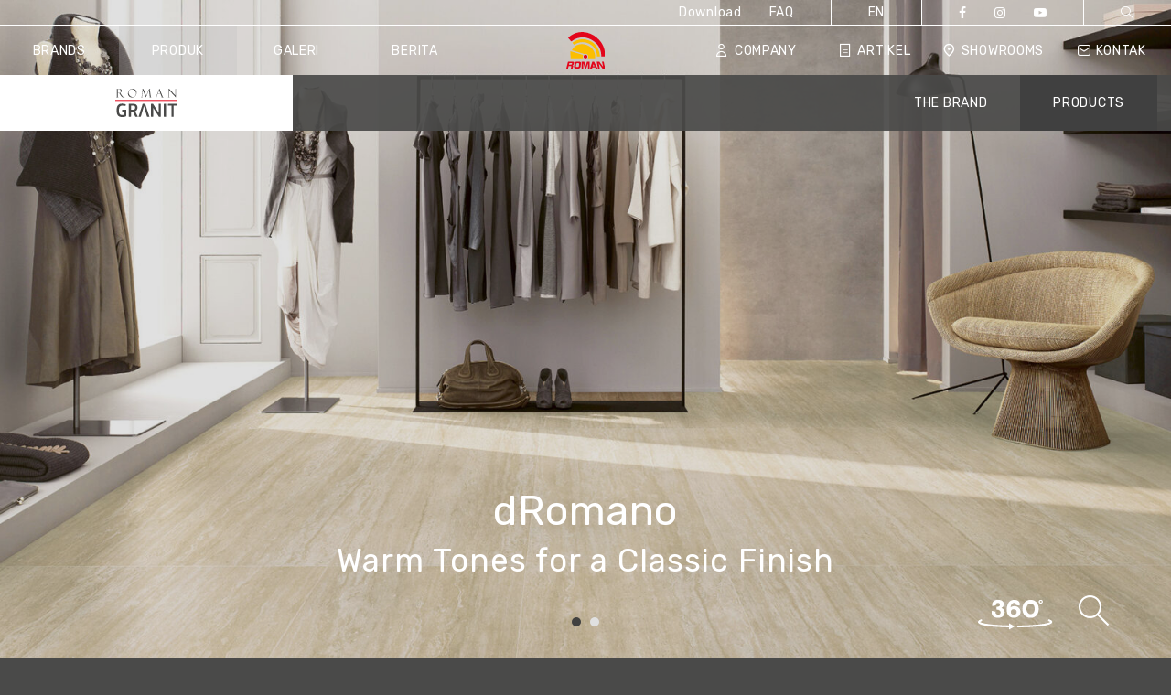

--- FILE ---
content_type: text/html; charset=UTF-8
request_url: https://roman.co.id/id/collection/romangranit/dromano/
body_size: 22097
content:
<!DOCTYPE html>
<!--[if IE 6]>
<html id="ie6" lang="id-ID">
<![endif]-->
<!--[if IE 7]>
<html class="ie ie7" lang="id-ID">
<![endif]-->
<!--[if IE 8]>
<html class="ie ie8" lang="id-ID">
<![endif]-->
<!--[if !(IE 6) | !(IE 7) | !(IE 8)  ]><!-->
<html lang="id-ID">
<!--<![endif]-->
<head>
<!-- Google tag (gtag.js) custom -->
<script async src="https://www.googletagmanager.com/gtag/js?id=G-6RJWH1FKS5"></script>
<script>
window.dataLayer = window.dataLayer || [];
function gtag(){dataLayer.push(arguments);}
gtag('js', new Date());
gtag('config', 'G-6RJWH1FKS5');
</script>
<meta charset="UTF-8">
<meta name="viewport" content="width=device-width, initial-scale=1">
<meta http-equiv="X-UA-Compatible" content="IE=edge,chrome=1">
<meta name="format-detection" content="telephone=no">
<title>dRomano - Roman</title>
<link rel="profile" href="https://gmpg.org/xfn/11">
<link rel="pingback" href="https://roman.co.id/xmlrpc.php">
<meta name='robots' content='index, follow, max-image-preview:large, max-snippet:-1, max-video-preview:-1' />
<!-- This site is optimized with the Yoast SEO plugin v26.8 - https://yoast.com/product/yoast-seo-wordpress/ -->
<meta property="og:locale" content="id_ID" />
<meta property="og:type" content="website" />
<meta property="og:site_name" content="Roman" />
<meta property="og:image" content="https://roman.co.id/wp-content/uploads/2023/07/RomanGranit_dRomano_Cream_RG120x60.jpg" />
<meta name="twitter:card" content="summary_large_image" />
<script type="application/ld+json" class="yoast-schema-graph">{"@context":"https://schema.org","@graph":[{"@type":"WebSite","@id":"https://roman.co.id/id/#website","url":"https://roman.co.id/id/","name":"Roman","description":"What You and Roman Can Do","publisher":{"@id":"https://roman.co.id/id/#organization"},"potentialAction":[{"@type":"SearchAction","target":{"@type":"EntryPoint","urlTemplate":"https://roman.co.id/id/?s={search_term_string}"},"query-input":{"@type":"PropertyValueSpecification","valueRequired":true,"valueName":"search_term_string"}}],"inLanguage":"id"},{"@type":"Organization","@id":"https://roman.co.id/id/#organization","name":"Roman","url":"https://roman.co.id/id/","logo":{"@type":"ImageObject","inLanguage":"id","@id":"https://roman.co.id/id/#/schema/logo/image/","url":"https://roman.co.id/wp-content/uploads/2022/02/romanceramics_logo.png","contentUrl":"https://roman.co.id/wp-content/uploads/2022/02/romanceramics_logo.png","width":1024,"height":768,"caption":"Roman"},"image":{"@id":"https://roman.co.id/id/#/schema/logo/image/"},"sameAs":["https://www.facebook.com/RomanCeramics","https://www.instagram.com/roman.co.id/?hl=en","https://www.youtube.com/channel/UCvE7uxV2xF6MA4pyvCc3cUg"]}]}</script>
<!-- / Yoast SEO plugin. -->
<style id='wp-img-auto-sizes-contain-inline-css' type='text/css'>
img:is([sizes=auto i],[sizes^="auto," i]){contain-intrinsic-size:3000px 1500px}
/*# sourceURL=wp-img-auto-sizes-contain-inline-css */
</style>
<style id='wp-block-library-inline-css' type='text/css'>
:root{--wp-block-synced-color:#7a00df;--wp-block-synced-color--rgb:122,0,223;--wp-bound-block-color:var(--wp-block-synced-color);--wp-editor-canvas-background:#ddd;--wp-admin-theme-color:#007cba;--wp-admin-theme-color--rgb:0,124,186;--wp-admin-theme-color-darker-10:#006ba1;--wp-admin-theme-color-darker-10--rgb:0,107,160.5;--wp-admin-theme-color-darker-20:#005a87;--wp-admin-theme-color-darker-20--rgb:0,90,135;--wp-admin-border-width-focus:2px}@media (min-resolution:192dpi){:root{--wp-admin-border-width-focus:1.5px}}.wp-element-button{cursor:pointer}:root .has-very-light-gray-background-color{background-color:#eee}:root .has-very-dark-gray-background-color{background-color:#313131}:root .has-very-light-gray-color{color:#eee}:root .has-very-dark-gray-color{color:#313131}:root .has-vivid-green-cyan-to-vivid-cyan-blue-gradient-background{background:linear-gradient(135deg,#00d084,#0693e3)}:root .has-purple-crush-gradient-background{background:linear-gradient(135deg,#34e2e4,#4721fb 50%,#ab1dfe)}:root .has-hazy-dawn-gradient-background{background:linear-gradient(135deg,#faaca8,#dad0ec)}:root .has-subdued-olive-gradient-background{background:linear-gradient(135deg,#fafae1,#67a671)}:root .has-atomic-cream-gradient-background{background:linear-gradient(135deg,#fdd79a,#004a59)}:root .has-nightshade-gradient-background{background:linear-gradient(135deg,#330968,#31cdcf)}:root .has-midnight-gradient-background{background:linear-gradient(135deg,#020381,#2874fc)}:root{--wp--preset--font-size--normal:16px;--wp--preset--font-size--huge:42px}.has-regular-font-size{font-size:1em}.has-larger-font-size{font-size:2.625em}.has-normal-font-size{font-size:var(--wp--preset--font-size--normal)}.has-huge-font-size{font-size:var(--wp--preset--font-size--huge)}.has-text-align-center{text-align:center}.has-text-align-left{text-align:left}.has-text-align-right{text-align:right}.has-fit-text{white-space:nowrap!important}#end-resizable-editor-section{display:none}.aligncenter{clear:both}.items-justified-left{justify-content:flex-start}.items-justified-center{justify-content:center}.items-justified-right{justify-content:flex-end}.items-justified-space-between{justify-content:space-between}.screen-reader-text{border:0;clip-path:inset(50%);height:1px;margin:-1px;overflow:hidden;padding:0;position:absolute;width:1px;word-wrap:normal!important}.screen-reader-text:focus{background-color:#ddd;clip-path:none;color:#444;display:block;font-size:1em;height:auto;left:5px;line-height:normal;padding:15px 23px 14px;text-decoration:none;top:5px;width:auto;z-index:100000}html :where(.has-border-color){border-style:solid}html :where([style*=border-top-color]){border-top-style:solid}html :where([style*=border-right-color]){border-right-style:solid}html :where([style*=border-bottom-color]){border-bottom-style:solid}html :where([style*=border-left-color]){border-left-style:solid}html :where([style*=border-width]){border-style:solid}html :where([style*=border-top-width]){border-top-style:solid}html :where([style*=border-right-width]){border-right-style:solid}html :where([style*=border-bottom-width]){border-bottom-style:solid}html :where([style*=border-left-width]){border-left-style:solid}html :where(img[class*=wp-image-]){height:auto;max-width:100%}:where(figure){margin:0 0 1em}html :where(.is-position-sticky){--wp-admin--admin-bar--position-offset:var(--wp-admin--admin-bar--height,0px)}@media screen and (max-width:600px){html :where(.is-position-sticky){--wp-admin--admin-bar--position-offset:0px}}
/*# sourceURL=/wp-includes/css/dist/block-library/common.min.css */
</style>
<style id='classic-theme-styles-inline-css' type='text/css'>
/*! This file is auto-generated */
.wp-block-button__link{color:#fff;background-color:#32373c;border-radius:9999px;box-shadow:none;text-decoration:none;padding:calc(.667em + 2px) calc(1.333em + 2px);font-size:1.125em}.wp-block-file__button{background:#32373c;color:#fff;text-decoration:none}
/*# sourceURL=/wp-includes/css/classic-themes.min.css */
</style>
<link rel='stylesheet' id='wp-json-forms-main-css' href='//roman.co.id/wp-content/cache/wpfc-minified/rwy6tz1/abt7t.css' type='text/css' media='all' />
<link rel='stylesheet' id='site-style-css' href='//roman.co.id/wp-content/cache/wpfc-minified/6l3hvu0c/abt7t.css' type='text/css' media='screen' />
<script  src="https://roman.co.id/wp-includes/js/jquery/jquery.min.js?ver=3.7.1" id="jquery-core-js"></script>
<script  src="https://roman.co.id/wp-includes/js/jquery/jquery-migrate.min.js?ver=3.4.1" id="jquery-migrate-js"></script>
<script  src="https://roman.co.id/wp-content/plugins/wp-json-forms/public/js/recaptcha.js?ver=1.0.0" id="wp-json-forms-recaptcha-js-js"></script>
<script type="text/javascript" id="wp-json-forms-main-js-js-extra">
/* <![CDATA[ */
var sv_faf_vars = {"rest_api_nonce":"16eaa9508e","site_url":"https://roman.co.id/","site_name":"Roman","theme_directory_uri":"https://roman.co.id/wp-content/themes/roman","recaptchatheme":"light","pickadate_labels":{"monthsFull":["January","February","March","April","May","June","July","August","September","October","November","December"],"monthsShort":["Jan","Feb","Mar","Apr","May","Jun","Jul","Aug","Sep","Oct","Nov","Dec"],"weekdaysFull":["Sunday","Monday","Tuesday","Wednesday","Thursday","Friday","Saturday"],"weekdaysShort":["Sun","Mon","Tue","Wed","Thu","Fri","Sat"],"today":"Today","clear":"Clear","close":"Close","labelMonthNext":"Next month","labelMonthPrev":"Previous month","labelMonthSelect":"Select a month","labelYearSelect":"Select a year"},"file_not_allowed_label":"File type not allowed!","recaptchaapi":"6LddPAgUAAAAAMbXdt3SSnMHh93o9Gp9fhqZsxO-","rest_api_url":"https://roman.co.id/wp-json/wp-json-forms/v2/form-submit","rest_api_form_security":"https://roman.co.id/wp-json/wp-json-forms/v2/security"};
//# sourceURL=wp-json-forms-main-js-js-extra
/* ]]> */
</script>
<script  src="https://roman.co.id/wp-content/plugins/wp-json-forms/public/js/sv-flexible-ajax-forms-public-min.js?ver=1.0.0" id="wp-json-forms-main-js-js"></script>
<link rel="https://api.w.org/" href="https://roman.co.id/wp-json/" /><meta name="generator" content="WordPress 6.9" />
<!-- Google Tag Manager -->
<script>(function(w,d,s,l,i){w[l]=w[l]||[];w[l].push({'gtm.start':
new Date().getTime(),event:'gtm.js'});var f=d.getElementsByTagName(s)[0],
j=d.createElement(s),dl=l!='dataLayer'?'&l='+l:'';j.async=true;j.src=
'https://www.googletagmanager.com/gtm.js?id='+i+dl;f.parentNode.insertBefore(j,f);
})(window,document,'script','dataLayer','GTM-W6L75N2');</script>
<!-- End Google Tag Manager -->
<!-- Global site tag (gtag.js) - Google Ads: 353448368 -->
<script async src="https://www.googletagmanager.com/gtag/js?id=AW-353448368"></script>
<script>
window.dataLayer = window.dataLayer || [];
function gtag(){dataLayer.push(arguments);}
gtag('js', new Date());
gtag('config', 'AW-353448368',{ ' allow_enhanced_conversions' : true });
</script><link rel="icon" href="https://roman.co.id/wp-content/uploads/2022/01/cropped-roman-2-32x32.png" sizes="32x32" />
<link rel="icon" href="https://roman.co.id/wp-content/uploads/2022/01/cropped-roman-2-192x192.png" sizes="192x192" />
<link rel="apple-touch-icon" href="https://roman.co.id/wp-content/uploads/2022/01/cropped-roman-2-180x180.png" />
<meta name="msapplication-TileImage" content="https://roman.co.id/wp-content/uploads/2022/01/cropped-roman-2-270x270.png" />
</head>
<body class="wp-custom-logo wp-theme-roman romangranit rc_single_collection">
<header id="site_header">
<div id="site_navigation" class="container-fluid d-none d-lg-block">
<nav id="first_nav" class="row">
<ul>
<li>
<a href="https://roman.co.id/id/download/">
Download        </a>
</li>
<li>
<a href="https://roman.co.id/id/?page_id=5015">
FAQ        </a>
</li>
</ul>
<ul><li><a href="https://roman.co.id/en/collection/romangranit/dromano/">EN</a></li></ul>
<div class="header-widget-area"><div class="menu-socials-menu-container"><ul id="menu-socials-menu" class="menu"><li id="menu-item-2300" class="menu-item menu-item-type-custom menu-item-object-custom menu-item-2300"><a target="_blank" href="https://web.facebook.com/roman.co.id"><span class="icon icon-facebook"></span></a></li>
<li id="menu-item-2301" class="menu-item menu-item-type-custom menu-item-object-custom menu-item-2301"><a target="_blank" href="https://www.instagram.com/roman.co.id/?hl=en"><span class="icon icon-instagram"></span></a></li>
<li id="menu-item-2302" class="menu-item menu-item-type-custom menu-item-object-custom menu-item-2302"><a target="_blank" href="https://www.youtube.com/channel/UCvE7uxV2xF6MA4pyvCc3cUg"><span class="icon icon-youtube-play"></span></a></li>
</ul></div></div>
<ul>
<li>
<a id="search_trigger" data-fancybox data-fancybox-options="searchModalOptions" href="#search_modal">
<span class="icon-lens"></span>
</a>
</li>
</ul>
</nav>
<nav id="second_nav" class="row">
<!-- Left chunk -->
<ul class="col-md-5 justify-content-between chunk pl-0">
<li class="">
<a href="javascript:void(0);" class="menu-trigger" data-target="#modal-1">
Brands      </a>
</li>
<li class="current-page">
<a href="javascript:void(0);" class="menu-trigger" data-target="#modal-2">
Produk    </a>
</li>
<li class="">
<a href="javascript:void(0);" class="menu-trigger" data-target="#modal-3">
Galeri    </a>
</li>
<li class="">
<a href="https://roman.co.id/id/news-page/">
Berita      </a>
</li>
</ul>
<!-- Left chunk -->
<!-- Logo -->
<div class="col-md-2 text-center">
<a href="https://roman.co.id/id">
<img src="https://roman.co.id/wp-content/uploads/2021/09/logo.svg" class="logo">
</a>
</div>
<!-- Logo -->
<!-- Right chunk -->
<ul class="col-md-5 justify-content-between chunk pr-0">
<li class="">
<a href="https://roman.co.id/id/company/" class="">
<span class="icon icon-company"></span> Company    </a>
</li>
<li class="">
<a href="https://roman.co.id/id/articles/">
<span class="icon icon-articles"></span> Artikel    </a>
</li>
<li class="">
<a href="https://roman.co.id/id/showrooms/">
<span class="icon icon-location"></span> Showrooms    </a>
</li>
<li class="">
<a href="https://roman.co.id/id/contact/">
<span class="icon icon-contact"></span> Kontak    </a>
</li>
</ul>
<!-- Right chunk -->
</nav>
<!-- Brand Submenu -->
<nav id="third_nav" class="row">
<ul class="col-md-3 bgd-color-white p-0">
<li class="logo-wrapper w-100">
<a class="d-block my-3 text-center" href="https://roman.co.id/id/granit-brand/">
<img src="https://roman.co.id/wp-content/themes/roman/img/logo/romangranit.svg" class="logo">
</a>
</li>
</ul>
<ul class="col-md-9 center-column d-flex justify-content-end">
<li class=" d-flex">
<a class="d-flex align-items-center h-100" href="https://roman.co.id/id/granit-brand/">
THE BRAND        </a>
</li>
<li class="current-page d-flex">
<a class="d-flex align-items-center h-100" href="https://roman.co.id/id/granit-products/">
PRODUCTS        </a>
</li>
<!--  <li class=" d-flex">
<a class="d-flex align-items-center h-100" href="https://roman.co.id/id/contact/">
<span class="icon icon-chat" style="margin-right: 10px;"></span> Contact us now  </a>
</li> -->
</ul>
</nav>
<!-- Brand Submenu -->
<!-- Modal Brand -->
<div id="modal-1" class="menu-modal">
<a class="submenu-modal-close">
<span class="icon-close-thick-3"></span>
</a>
<div class="container-fluid">
<div class="row">
<div class="col-md-3 modal-column bg-one px-5">
<img height="70" style="height: 70px;    max-width: 270px;" src="https://roman.co.id/wp-content/uploads/2025/08/roman_neg-1.svg">
<div class="row pt-5">
<div class="col-md-6 pr-lg-0">
<ul class="flex-column brand-categories">
<li>
<a href="https://roman.co.id/id/roman-brand/">
Brands                </a>
</li>
<li class="line">
<a href="https://roman.co.id/id/roman-products/">
Produk                </a>
</li>
</ul>
</div>
<div class="col-md-6">
<ul class="flex-column brand-subcategories">
<li>
<a href="https://roman.co.id/id/product-search/romanceramics/group/rectificado/">
Rectificado							</a>
</li>
<li>
<a href="https://roman.co.id/id/product-search/romanceramics/group/interlok/">
Interlok							</a>
</li>
<li>
<a href="https://roman.co.id/id/product-search/romanceramics/group/hexagonal/">
Hexagonal							</a>
</li>
<li>
<a href="https://roman.co.id/id/product-search/romanceramics/type/floor/">
Floor Tile                  </a>
</li>
<li>
<a href="https://roman.co.id/id/product-search/romanceramics/type/wall/">
Wall Tile                  </a>
</li>
</ul>
</div>
</div>
</div>
<div class="col-md-3 modal-column bg-two px-5">
<img height="60" style="margin-top: 5px; margin-bottom: 5px; height: 60px;" src="https://roman.co.id/wp-content/uploads/2022/02/romangranit_neg.svg">
<div class="row pt-5">
<div class="col-md-6 pr-lg-0">
<ul class="flex-column brand-categories">
<li>
<a href="https://roman.co.id/id/granit-brand/">
Brands                </a>
</li>
<li class="line">
<a href="https://roman.co.id/id/granit-products/">
Produk                </a>
</li>
</ul>
</div>
<div class="col-md-6">
<ul class="flex-column brand-subcategories">
<li>
<a href="https://roman.co.id/id/product-search/romangranit/style/design-mood/">
Design Mood                  </a>
</li>
<li>
<a href="https://roman.co.id/id/product-search/romangranit/style/fit-mood/">
Fit Mood                  </a>
</li>
<li>
<a href="https://roman.co.id/id/product-search/romangranit/style/gloss-mood/">
Gloss Mood                  </a>
</li>
<li>
<a href="https://roman.co.id/id/product-search/romangranit/style/hard-rock/">
Hard Rock                  </a>
</li>
<li>
<a href="https://roman.co.id/id/product-search/romangranit/style/steptile/">
StepTile                  </a>
</li>
<li>
<a href="https://roman.co.id/id/product-search/romangranit/style/stone-mood/">
Stone Mood                  </a>
</li>
<li>
<a href="https://roman.co.id/id/product-search/romangranit/style/vintage-mood/">
Vintage Mood                  </a>
</li>
<li>
<a href="https://roman.co.id/id/product-search/romangranit/style/wood-mood/">
Wood Mood                  </a>
</li>
</ul>
</div>
</div>
</div>
<div class="col-md-3 modal-column bg-four px-5">
<img height="60" style="margin-top: 5px; margin-bottom: 5px;" src="https://roman.co.id/wp-content/uploads/2022/02/romangrande_neg.svg">
<div class="row pt-5">
<div class="col-md-6 pr-lg-0">
<ul class="flex-column brand-categories">
<li>
<a href="https://roman.co.id/id/grande-brand/">
Brands                </a>
</li>
<li class="line">
<a href="https://roman.co.id/id/product-search/group/grande/" >
Produk                  </a>
</li>
</ul>
</div>
<div class="col-md-6">
<ul class="flex-column brand-subcategories">
<li>
<a href="https://roman.co.id/id/product-search/?search_group=4&search_size=1">
120x60                  </a>
</li>
<li>
<a href="https://roman.co.id/id/product-search/?search_group=4&search_size=18">
100x100                  </a>
</li>
<li>
<a href="https://roman.co.id/id/product-search/?search_group=4&search_size=6">
80x80                  </a>
</li>
</ul>
</div>
</div>
</div>
<div class="col-md-3 modal-column bg-five px-5">
<img height="60" style="margin-top: 5px; margin-bottom: 5px;    max-width: 400px;     margin-left: -91px;" src="https://roman.co.id/wp-content/themes/roman/img/logo/designertiles_neg.svg?new">
<div class="row pt-5">
<div class="col-md-6 pr-lg-0">
<ul class="flex-column brand-categories">
<li>
<a href="https://roman.co.id/id/designer-tiles/">
Brands                </a>
</li>
<li class="line">
<a href="https://roman.co.id/id/product-search/group/designer-tiles/">
Produk                  </a>
</li>
</ul>
</div>
<div class="col-md-6">
<ul class="flex-column brand-subcategories">
<li>
<a href="https://roman.co.id/id/product-search/?search_group=15&search_size=38">
Subway Look 6x30                  </a>
</li>
<li>
<a href="https://roman.co.id/id/product-search/?search_group=15&search_size=37">
Mosaic Look 2,5x10                  </a>
</li>
<li>
<a href="https://roman.co.id/id/product-search/?search_group=15&search_size=36">
Mosaic Look 3,75x15                  </a>
</li>
<li>
<a href="https://roman.co.id/id/product-search/?search_group=15&search_size=34">
Mosaic Look 5x5                  </a>
</li>
<li>
<a href="https://roman.co.id/id/product-search/?search_group=15&search_size=25">
Subway 6x30                  </a>
</li>
<li>
<a href="https://roman.co.id/id/product-search/?search_group=15&search_size=12">
Vintage Design 20x20                  </a>
</li>
<li>
<a href="https://roman.co.id/id/product-search/?search_group=15&search_size=33">
Mosaic 10x10                  </a>
</li>
</ul>
</div>
</div>
</div>
</div>
</div>
</div>
<!-- Modal Brand -->
<!-- Modal Products -->
<div id="modal-2" class="menu-modal">
<a class="submenu-modal-close">
<span class="icon-close-thick-3"></span>
</a>
<!-- Romanceramics Full -->
<div id="romanceramics_products_submenu_full" class="submenu-products-wrapper">
<div class="container-fluid h-100">
<div class="row h-100">
<div class="col-md-12 d-flex flex-column modal-column bgd-color-roman-trasp color-white pl-4 pr-4">
<div class="row flex-grow-1">
<div class="col-12 px-5">
<img height="70" src="https://roman.co.id/wp-content/uploads/2025/08/roman_neg-1.svg" style="height: 70px;  max-width: 270px;     margin-left: -4px;">
<div class="row pt-5">
<div class="col-md-2 list-column-wrapper">
<h3 class="title">
Categories                  </h3>
<ul>
<li>
<a href="https://roman.co.id/id/product-search/romanceramics/group/rectificado/">
Rectificado</a>
</li>
<li>
<a href="https://roman.co.id/id/product-search/romanceramics/group/interlok/">
Interlok</a>
</li>
<li>
<a href="https://roman.co.id/id/product-search/romanceramics/group/hexagonal/">
Hexagonal</a>
</li>
<li>
<a href="https://roman.co.id/id/product-search/romanceramics/type/floor/">
Floor Tile                        </a>
</li>
<li>
<a href="https://roman.co.id/id/product-search/romanceramics/type/wall/">
Wall Tile                        </a>
</li>
</ul>
</div>
<div class="col-md-2 list-column-wrapper">
<h3 class="title">
Application                  </h3>
<ul>
<li>
<a href="https://roman.co.id/id/product-search/romanceramics/destination-of-use/bathroom/">
Bathroom                        </a>
</li>
<li>
<a href="https://roman.co.id/id/product-search/romanceramics/destination-of-use/commercial/">
Commercial                        </a>
</li>
<li>
<a href="https://roman.co.id/id/product-search/romanceramics/destination-of-use/kitchen/">
Kitchen                        </a>
</li>
<li>
<a href="https://roman.co.id/id/product-search/romanceramics/destination-of-use/living/">
Living                        </a>
</li>
<li>
<a href="https://roman.co.id/id/product-search/romanceramics/destination-of-use/outdoor/">
Outdoor                        </a>
</li>
</ul>
</div>
<div class="col-md-2 pr-lg-0 list-column-wrapper">
<h3 class="title">
Design Style                  </h3>
<ul>
<li>
<a href="https://roman.co.id/id/product-search/romanceramics/look/design-style/">
Design Style                        </a>
</li>
<li>
<a href="https://roman.co.id/id/product-search/romanceramics/look/marble-style/">
Marble Style                        </a>
</li>
<li>
<a href="https://roman.co.id/id/product-search/romanceramics/look/mosaic-style/">
Mosaic Style                        </a>
</li>
<li>
<a href="https://roman.co.id/id/product-search/romanceramics/look/natural-style/">
Natural Style                        </a>
</li>
<li>
<a href="https://roman.co.id/id/product-search/romanceramics/look/stone-style/">
Stone Style                        </a>
</li>
</ul>
</div>
<div class="col-md-2 list-column-wrapper">
<h3 class="title">
Surfaces                  </h3>
<ul>
<li>
<a href="https://roman.co.id/id/product-search/romanceramics/finish/glossy/">
Glossy                        </a>
</li>
<li>
<a href="https://roman.co.id/id/product-search/romanceramics/finish/matt/">
Matt                        </a>
</li>
<li>
<a href="https://roman.co.id/id/product-search/romanceramics/finish/structured/">
Structured                        </a>
</li>
</ul>
</div>
<div class="col-md-2 list-column-wrapper">
<h3 class="title">
Color                  </h3>
<ul>
<li>
<a href="https://roman.co.id/id/product-search/romanceramics/color/beige/">
Beige                        </a>
</li>
<li>
<a href="https://roman.co.id/id/product-search/romanceramics/color/black/">
Black                        </a>
</li>
<li>
<a href="https://roman.co.id/id/product-search/romanceramics/color/bone/">
Bone                        </a>
</li>
<li>
<a href="https://roman.co.id/id/product-search/romanceramics/color/brown/">
Brown                        </a>
</li>
<li>
<a href="https://roman.co.id/id/product-search/romanceramics/color/grey/">
Grey                        </a>
</li>
<li>
<a href="https://roman.co.id/id/product-search/romanceramics/color/other/">
Other                        </a>
</li>
<li>
<a href="https://roman.co.id/id/product-search/romanceramics/color/white/">
White                        </a>
</li>
</ul>
</div>
<div class="col-md-2 list-column-wrapper list-column-wrapper-size">
<h3 class="title">
Sizes                  </h3>
<ul>
<li>
<a href="https://roman.co.id/id/product-search/romanceramics/size/30x90/">
30x90                          </a>
</li>
<li>
<a href="https://roman.co.id/id/product-search/romanceramics/size/30x60/">
30x60                          </a>
</li>
<li>
<a href="https://roman.co.id/id/product-search/romanceramics/size/25x50/">
25x50                          </a>
</li>
<li>
<a href="https://roman.co.id/id/product-search/romanceramics/size/40x40/">
40x40                          </a>
</li>
<li>
<a href="https://roman.co.id/id/product-search/romanceramics/size/20x40/">
20x40                          </a>
</li>
<li>
<a href="https://roman.co.id/id/product-search/romanceramics/size/34x39/">
34x39                          </a>
</li>
<li>
<a href="https://roman.co.id/id/product-search/romanceramics/size/30x30/">
30x30                          </a>
</li>
<li>
<a href="https://roman.co.id/id/product-search/romanceramics/size/subway-look-6x30/">
Subway Look 6x30                          </a>
</li>
<li>
<a href="https://roman.co.id/id/product-search/romanceramics/size/2-5x10-2/">
Mosaic Look 2,5x10                          </a>
</li>
<li>
<a href="https://roman.co.id/id/product-search/romanceramics/size/375x15/">
Mosaic Look 3,75x15                          </a>
</li>
<li>
<a href="https://roman.co.id/id/product-search/romanceramics/size/5x5/">
Mosaic Look 5x5                          </a>
</li>
</ul>
</div>
</div>
</div>
</div>
<div class="row">
<div class="col-12 px-5 mt-5">
<a class="cta-before color-white submenu-back" data-target="romanceramics_products_submenu_full">
Kembali              </a>
</div>
</div>
</div>
</div>
</div>
</div>
<!-- Romanceramics Full -->
<!-- Romangranit Full -->
<div id="romangranit_products_submenu_full" class="submenu-products-wrapper">
<div class="container-fluid h-100">
<div class="row h-100">
<div class="col-md-12 d-flex flex-column modal-column bgd-color-granit-trasp color-white pl-4 pr-4">
<div class="row flex-grow-1">
<div class="col-12 px-5">
<img height="60" style="margin-top: 5px; margin-bottom: 5px; height: 60px;" src="https://roman.co.id/wp-content/uploads/2022/02/romangranit_neg.svg">
<div class="row pt-5">
<div class="col-md-2 pr-lg-0 list-column-wrapper">
<h3 class="title">
Mood                  </h3>
<ul>
<li>
<a href="https://roman.co.id/id/product-search/romangranit/style/design-mood/">
Design Mood                        </a>
</li>
<li>
<a href="https://roman.co.id/id/product-search/romangranit/style/fit-mood/">
Fit Mood                        </a>
</li>
<li>
<a href="https://roman.co.id/id/product-search/romangranit/style/gloss-mood/">
Gloss Mood                        </a>
</li>
<li>
<a href="https://roman.co.id/id/product-search/romangranit/style/hard-rock/">
Hard Rock                        </a>
</li>
<li>
<a href="https://roman.co.id/id/product-search/romangranit/style/steptile/">
StepTile                        </a>
</li>
<li>
<a href="https://roman.co.id/id/product-search/romangranit/style/stone-mood/">
Stone Mood                        </a>
</li>
<li>
<a href="https://roman.co.id/id/product-search/romangranit/style/vintage-mood/">
Vintage Mood                        </a>
</li>
<li>
<a href="https://roman.co.id/id/product-search/romangranit/style/wood-mood/">
Wood Mood                        </a>
</li>
</ul>
</div>
<div class="col-md-2 list-column-wrapper">
<h3 class="title">
APPLICATION                  </h3>
<ul>
<li>
<a href="https://roman.co.id/id/product-search/romangranit/destination-of-use/modern-classic/">
Modern Classic                        </a>
</li>
<li>
<a href="https://roman.co.id/id/product-search/romangranit/destination-of-use/modern-ethnic-eclectic/">
Modern Ethnic/Eclectic                        </a>
</li>
<li>
<a href="https://roman.co.id/id/product-search/romangranit/destination-of-use/modern-kontemporer/">
Modern Kontemporer                        </a>
</li>
<li>
<a href="https://roman.co.id/id/product-search/romangranit/destination-of-use/modern-minimalist/">
Modern Minimalist                        </a>
</li>
</ul>
</div>
<div class="col-md-2 list-column-wrapper">
<h3 class="title">
Surfaces                  </h3>
<ul>
<li>
<a href="https://roman.co.id/id/product-search/romangranit/finish/gloss-on-matt/">
Gloss on matt                        </a>
</li>
<li>
<a href="https://roman.co.id/id/product-search/romangranit/finish/glossy/">
Glossy                        </a>
</li>
<li>
<a href="https://roman.co.id/id/product-search/romangranit/finish/matt/">
Matt                        </a>
</li>
<li>
<a href="https://roman.co.id/id/product-search/romangranit/finish/polished-glossy/">
Polished Glossy                        </a>
</li>
<li>
<a href="https://roman.co.id/id/product-search/romangranit/finish/structured/">
Structured                        </a>
</li>
</ul>
</div>
<div class="col-md-2 list-column-wrapper">
<h3 class="title">
Color                  </h3>
<ul>
<li>
<a href="https://roman.co.id/id/product-search/romangranit/color/beige/">
Beige                        </a>
</li>
<li>
<a href="https://roman.co.id/id/product-search/romangranit/color/black/">
Black                        </a>
</li>
<li>
<a href="https://roman.co.id/id/product-search/romangranit/color/bone/">
Bone                        </a>
</li>
<li>
<a href="https://roman.co.id/id/product-search/romangranit/color/dark/">
Dark                        </a>
</li>
<li>
<a href="https://roman.co.id/id/product-search/romangranit/color/grey/">
Grey                        </a>
</li>
<li>
<a href="https://roman.co.id/id/product-search/romangranit/color/light/">
Light                        </a>
</li>
<li>
<a href="https://roman.co.id/id/product-search/romangranit/color/medium/">
Medium                        </a>
</li>
<li>
<a href="https://roman.co.id/id/product-search/romangranit/color/other/">
Other                        </a>
</li>
<li>
<a href="https://roman.co.id/id/product-search/romangranit/color/white/">
White                        </a>
</li>
</ul>
</div>
<div class="col-md-2 list-column-wrapper list-column-wrapper-size">
<h3 class="title">
Size                  </h3>
<ul>
<li>
<a href="https://roman.co.id/id/product-search/romangranit/size/120x60/">
120x60                        </a>
</li>
<li>
<a href="https://roman.co.id/id/product-search/romangranit/size/120x30/">
120x30                        </a>
</li>
<li>
<a href="https://roman.co.id/id/product-search/romangranit/size/120x20/">
120x20                        </a>
</li>
<li>
<a href="https://roman.co.id/id/product-search/romangranit/size/100x100/">
100x100                        </a>
</li>
<li>
<a href="https://roman.co.id/id/product-search/romangranit/size/90x15/">
90x15                        </a>
</li>
<li>
<a href="https://roman.co.id/id/product-search/romangranit/size/80x80/">
80x80                        </a>
</li>
<li>
<a href="https://roman.co.id/id/product-search/romangranit/size/60x60/">
60x60                        </a>
</li>
<li>
<a href="https://roman.co.id/id/product-search/romangranit/size/60x30/">
60x30                        </a>
</li>
<li>
<a href="https://roman.co.id/id/product-search/romangranit/size/60x15/">
60x15                        </a>
</li>
<li>
<a href="https://roman.co.id/id/product-search/romangranit/size/30x30/">
30x30                        </a>
</li>
<li>
<a href="https://roman.co.id/id/product-search/romangranit/size/6x30/">
Subway 6x30                        </a>
</li>
<li>
<a href="https://roman.co.id/id/product-search/romangranit/size/20x20/">
Vintage Design 20x20                        </a>
</li>
<li>
<a href="https://roman.co.id/id/product-search/romangranit/size/10x10/">
Mosaic 10x10                        </a>
</li>
</ul>
</div>
</div>
</div>
</div>
<div class="row">
<div class="col-12 px-5 mt-5">
<a class="cta-before color-white submenu-back" data-target="romangranit_products_submenu_full">
Kembali            </a>
</div>
</div>
</div>
</div>
</div>
</div>
<!-- Romangranit Full -->
<!-- Romangrande Full -->
<div id="romangrande_products_submenu_full" class="submenu-products-wrapper">
<div class="container-fluid h-100">
<div class="row h-100">
<div class="col-md-12 d-flex flex-column modal-column bgd-color-grande-trasp color-white pl-4 pr-4">
<div class="row flex-grow-1">
<div class="col-12 px-5">
<img height="60" style="margin-top: 5px; margin-bottom: 5px; height: 60px;" src="https://roman.co.id/wp-content/uploads/2022/02/romangrande_neg.svg">
<div class="row pt-5">
<div class="col-md-2 list-column-wrapper">
<h3 class="title">
Surfaces                </h3>
<ul>
<li>
<a href="https://roman.co.id/id/product-search/?search_group=4&search_finish=2">
Matt                      </a>
</li>
<li>
<a href="https://roman.co.id/id/product-search/?search_group=4&search_finish=5">
Polished Glossy                      </a>
</li>
</ul>
</div>
<div class="col-md-2 list-column-wrapper">
<h3 class="title">
Size                </h3>
<ul>
<li>
<a href="https://roman.co.id/id/product-search/?search_group=4&search_size=1">
120x60                      </a>
</li>
<li>
<a href="https://roman.co.id/id/product-search/?search_group=4&search_size=18">
100x100                      </a>
</li>
<li>
<a href="https://roman.co.id/id/product-search/?search_group=4&search_size=6">
80x80                      </a>
</li>
</ul>
</div>
<div class="col-md-2 list-column-wrapper">
<h3 class="title">
Color              </h3>
<ul>
<li>
<a href="https://roman.co.id/id/product-search/?search_group=4&search_color=15">
Dark                    </a>
</li>
<li>
<a href="https://roman.co.id/id/product-search/?search_group=4&search_color=13">
Light                    </a>
</li>
<li>
<a href="https://roman.co.id/id/product-search/?search_group=4&search_color=14">
Medium                    </a>
</li>
</ul>
</div>
<div class="col-md-2 list-column-wrapper">
<h3 class="title">
APPLICATION              </h3>
<ul>
<li>
<a href="https://roman.co.id/id/product-search/?search_group=4&search_destination_of_use=8">
Modern Classic                    </a>
</li>
<li>
<a href="https://roman.co.id/id/product-search/?search_group=4&search_destination_of_use=9">
Modern Kontemporer                    </a>
</li>
<li>
<a href="https://roman.co.id/id/product-search/?search_group=4&search_destination_of_use=10">
Modern Minimalist                    </a>
</li>
</ul>
</div>
</div>
</div>
</div>
<div class="row">
<div class="col-12 mt-5">
<a class="cta-before color-white submenu-back" data-target="romangrande_products_submenu_full">
Kembali          </a>
</div>
</div>
</div>
</div>
</div>
</div>
<!-- Romangrande Full -->
<!-- Designertiles Full -->
<div id="designertiles_products_submenu_full" class="submenu-products-wrapper">
<div class="container-fluid h-100">
<div class="row h-100">
<div class="col-md-12 d-flex flex-column modal-column bgd-color-designertiles-trasp color-white pl-4 pr-4">
<div class="row flex-grow-1">
<div class="col-12 px-5">
<img height="60" style="margin-top: 5px; margin-bottom: 5px;  max-width: 400px;     margin-left: -91px;" src="https://roman.co.id/wp-content/themes/roman/img/logo/designertiles_neg.svg?new">
<div class="row pt-5">
<div class="col-md-2 list-column-wrapper">
<h3 class="title">
Surfaces                </h3>
<ul>
<li>
<a href="https://roman.co.id/id/product-search/?search_group=15&search_finish=1">
Glossy                      </a>
</li>
<li>
<a href="https://roman.co.id/id/product-search/?search_group=15&search_finish=2">
Matt                      </a>
</li>
</ul>
</div>
<div class="col-md-2 list-column-wrapper">
<h3 class="title">
PRECUT 30x30cm                </h3>
<ul>
<li>
<a href="https://roman.co.id/id/product-search/?search_group=15&search_size=37">
Mosaic Look 2,5x10                      </a>
</li>
<li>
<a href="https://roman.co.id/id/product-search/?search_group=15&search_size=36">
Mosaic Look 3,75x15                      </a>
</li>
<li>
<a href="https://roman.co.id/id/product-search/?search_group=15&search_size=34">
Mosaic Look 5x5                      </a>
</li>
<li>
<a href="https://roman.co.id/id/product-search/?search_group=15&search_size=38">
Subway Look 6x30                      </a>
</li>
</ul>
</div>
<div class="col-md-2 list-column-wrapper">
<h3 class="title">
PORCELAIN 10mm                </h3>
<ul>
<li>
<a href="https://roman.co.id/id/product-search/?search_group=15&search_size=33">
Mosaic 10x10                      </a>
</li>
<li>
<a href="https://roman.co.id/id/product-search/?search_group=15&search_size=12">
Vintage Design 20x20                      </a>
</li>
<li>
<a href="https://roman.co.id/id/product-search/?search_group=15&search_size=25">
Subway 6x30                      </a>
</li>
</ul>
</div>
<div class="col-md-2 list-column-wrapper">
<h3 class="title">
Color              </h3>
<ul>
<li>
<a href="https://roman.co.id/id/product-search/?search_group=15&search_color=4">
Beige                    </a>
</li>
<li>
<a href="https://roman.co.id/id/product-search/?search_group=15&search_color=7">
Black                    </a>
</li>
<li>
<a href="https://roman.co.id/id/product-search/?search_group=15&search_color=3">
Bone                    </a>
</li>
<li>
<a href="https://roman.co.id/id/product-search/?search_group=15&search_color=6">
Grey                    </a>
</li>
<li>
<a href="https://roman.co.id/id/product-search/?search_group=15&search_color=8">
Other                    </a>
</li>
<li>
<a href="https://roman.co.id/id/product-search/?search_group=15&search_color=2">
White                    </a>
</li>
</ul>
</div>
<!-- <div class="col-md-2 list-column-wrapper">
<h3 class="title">
APPLICATION              </h3>
<ul>
</ul>
</div> -->
</div> 
</div>
</div>
<div class="row">
<div class="col-12 mt-5">
<a class="cta-before color-white submenu-back" data-target="designertiles_products_submenu_full">
Kembali          </a>
</div>
</div>
</div>
</div>
</div>
</div>
<!-- Designertiles Full -->
<div class="submenu-level-1 ml-auto col-12">
<div class="row">
<div class="col-md-3 d-flex flex-column modal-column submenu-section bgd-color-roman-trasp color-white pl-4 pr-4">
<div class="row flex-grow-1">
<div class="col-12 px-5">
<img height="70" style="height: 70px;  max-width: 270px;     margin-left: -4px;" src="https://roman.co.id/wp-content/uploads/2025/08/roman_neg-1.svg">
<div class="row pt-5">
<div class="col-md-6 pr-lg-0">
<h3 class="title">
DESIGN STYLE              </h3>
<ul>
<li>
<a href="https://roman.co.id/id/product-search/romanceramics/look/design-style/">
Design Style                    </a>
</li>
<li>
<a href="https://roman.co.id/id/product-search/romanceramics/look/marble-style/">
Marble Style                    </a>
</li>
<li>
<a href="https://roman.co.id/id/product-search/romanceramics/look/mosaic-style/">
Mosaic Style                    </a>
</li>
<li>
<a href="https://roman.co.id/id/product-search/romanceramics/look/natural-style/">
Natural Style                    </a>
</li>
<li>
<a href="https://roman.co.id/id/product-search/romanceramics/look/stone-style/">
Stone Style                    </a>
</li>
</ul>
</div>
<div class="col-md-6">
<h3 class="title">
APPLICATION              </h3>
<ul>
<li>
<a href="https://roman.co.id/id/product-search/romanceramics/destination-of-use/bathroom/">
Bathroom                    </a>
</li>
<li>
<a href="https://roman.co.id/id/product-search/romanceramics/destination-of-use/commercial/">
Commercial                    </a>
</li>
<li>
<a href="https://roman.co.id/id/product-search/romanceramics/destination-of-use/kitchen/">
Kitchen                    </a>
</li>
<li>
<a href="https://roman.co.id/id/product-search/romanceramics/destination-of-use/living/">
Living                    </a>
</li>
<li>
<a href="https://roman.co.id/id/product-search/romanceramics/destination-of-use/outdoor/">
Outdoor                    </a>
</li>
</ul>
</div>
</div>
</div>
</div>
<div class="row">
<div class="col-12 px-5 mt-5">
<a class="cta color-white submenu-forth" href="javascript:void(0);" data-target="romanceramics_products_submenu_full">
Cek Selengkapnya          </a>
</div>
</div>
</div>
<div class="col-md-3 d-flex flex-column modal-column submenu-section bgd-color-granit-trasp color-white pl-4 pr-4">
<div class="row flex-grow-1">
<div class="col-12 px-5">
<img height="60" style="margin-top: 5px; margin-bottom: 5px; height: 60px;" src="https://roman.co.id/wp-content/uploads/2022/02/romangranit_neg.svg">
<div class="row pt-5">
<div class="col-md-6 pr-lg-0">
<h3 class="title">
Mood              </h3>
<ul>
<li>
<a href="https://roman.co.id/id/product-search/romangranit/style/design-mood/">
Design Mood                    </a>
</li>
<li>
<a href="https://roman.co.id/id/product-search/romangranit/style/fit-mood/">
Fit Mood                    </a>
</li>
<li>
<a href="https://roman.co.id/id/product-search/romangranit/style/gloss-mood/">
Gloss Mood                    </a>
</li>
<li>
<a href="https://roman.co.id/id/product-search/romangranit/style/hard-rock/">
Hard Rock                    </a>
</li>
<li>
<a href="https://roman.co.id/id/product-search/romangranit/style/steptile/">
StepTile                    </a>
</li>
<li>
<a href="https://roman.co.id/id/product-search/romangranit/style/stone-mood/">
Stone Mood                    </a>
</li>
<li>
<a href="https://roman.co.id/id/product-search/romangranit/style/vintage-mood/">
Vintage Mood                    </a>
</li>
<li>
<a href="https://roman.co.id/id/product-search/romangranit/style/wood-mood/">
Wood Mood                    </a>
</li>
</ul>
</div>
<div class="col-md-6">
<h3 class="title">
Application              </h3>
<ul>
<li>
<a href="https://roman.co.id/id/product-search/romangranit/destination-of-use/modern-classic/">
Modern Classic                    </a>
</li>
<li>
<a href="https://roman.co.id/id/product-search/romangranit/destination-of-use/modern-ethnic-eclectic/">
Modern Ethnic/Eclectic                    </a>
</li>
<li>
<a href="https://roman.co.id/id/product-search/romangranit/destination-of-use/modern-kontemporer/">
Modern Kontemporer                    </a>
</li>
<li>
<a href="https://roman.co.id/id/product-search/romangranit/destination-of-use/modern-minimalist/">
Modern Minimalist                    </a>
</li>
</ul>
</div>
</div>
</div>
</div>
<div class="row">
<div class="col-12 px-5 mt-5">
<a class="cta color-white submenu-forth" href="javascript:void(0);" data-target="romangranit_products_submenu_full">
Cek Selengkapnya          </a>
</div>
</div>
</div>
<div class="col-md-3 d-flex flex-column modal-column submenu-section bgd-color-grande-trasp color-white pl-4 pr-4">
<div class="row flex-grow-1">
<div class="col-12 px-5">
<img height="60" style="margin-top: 5px; margin-bottom: 5px; height: 60px;" src="https://roman.co.id/wp-content/uploads/2022/02/romangrande_neg.svg">
<div class="row pt-5">
<div class="col-md-6 pr-lg-0">
<h3 class="title">
SURFACE              </h3>
<ul>
<li>
<a href="https://roman.co.id/id/product-search/?search_group=4&search_finish=2">
Matt                    </a>
</li>
<li>
<a href="https://roman.co.id/id/product-search/?search_group=4&search_finish=5">
Polished Glossy                    </a>
</li>
</ul>
</div>
<div class="col-md-6">
<h3 class="title">
SIZE              </h3>
<ul>
<li>
<a href="https://roman.co.id/id/product-search/?search_group=4&search_size=1">
120x60                    </a>
</li>
<li>
<a href="https://roman.co.id/id/product-search/?search_group=4&search_size=18">
100x100                    </a>
</li>
<li>
<a href="https://roman.co.id/id/product-search/?search_group=4&search_size=6">
80x80                    </a>
</li>
</ul>
</div>
</div>
</div>
</div>
<div class="row">
<div class="col-12 px-5 mt-5">
<a class="cta color-white submenu-forth" href="javascript:void(0);" data-target="romangrande_products_submenu_full">
Cek Selengkapnya        </a>
</div>
</div>
</div>
<div class="col-md-3 d-flex flex-column modal-column submenu-section bgd-color-designertiles-trasp color-white pl-4 pr-4">
<div class="row flex-grow-1">
<div class="col-12 px-5">
<img height="60" style="margin-top: 5px; margin-bottom: 5px;    max-width: 400px;     margin-left: -91px;" src="https://roman.co.id/wp-content/themes/roman/img/logo/designertiles_neg.svg?new">
<div class="row pt-5">
<div class="col-md-6 pr-lg-0">
<h3 class="title">
PRECUT 30x30cm              </h3>
<ul>
<li>
<a href="https://roman.co.id/id/product-search/?search_group=15&search_size=37">
Mosaic Look 2,5x10                    </a>
</li>
<li>
<a href="https://roman.co.id/id/product-search/?search_group=15&search_size=36">
Mosaic Look 3,75x15                    </a>
</li>
<li>
<a href="https://roman.co.id/id/product-search/?search_group=15&search_size=34">
Mosaic Look 5x5                    </a>
</li>
<li>
<a href="https://roman.co.id/id/product-search/?search_group=15&search_size=38">
Subway Look 6x30                    </a>
</li>
</ul>
</div>
<div class="col-md-6">
<h3 class="title">
PORCELAIN 10mm              </h3>
<ul>
<li>
<a href="https://roman.co.id/id/product-search/?search_group=15&search_size=33">
Mosaic 10x10                    </a>
</li>
<li>
<a href="https://roman.co.id/id/product-search/?search_group=15&search_size=12">
Vintage Design 20x20                    </a>
</li>
<li>
<a href="https://roman.co.id/id/product-search/?search_group=15&search_size=25">
Subway 6x30                    </a>
</li>
</ul>
</div>
</div>
</div>
</div>
<div class="row">
<div class="col-12 px-5 mt-5">
<a class="cta color-white submenu-forth" href="javascript:void(0);" data-target="designertiles_products_submenu_full">
Cek Selengkapnya        </a>
</div>
</div>
</div>
</div>
</div>
</div>
<!-- Modal Products -->
<!-- Modal Gallery -->
<div id="modal-3" class="menu-modal bg-transparent-white">
<a class="submenu-modal-close">
<span class="icon-close-thick-3"></span>
</a>
<div class="container modal-column">
<div class="row">
<div class="col-6 pr-5 border-right">
<div class="row">
<div class="col-5 mt-auto gallery-modal-column">
<h2 class="title-m">
Concept Gallery              </h2>
Konsep untuk menginspirasi dan diterapkan pada proyek Anda.
<a class="cta title-xs mt-4 d-block" href="https://roman.co.id/id/gallery/concept-gallery/">
Selanjutnya              </a>
</div>
<div class="col-7">
<div class="ratio-4-3-xs">
<a href="https://roman.co.id/id/gallery/concept-gallery/" class="frame lazyload"  data-bgset="https://roman.co.id/wp-content/uploads/2022/01/Roman_dPienza_Beige_Brown_Rhombus_30x60R.jpg [(max-width: 767px) and (orientation: portrait)] | https://roman.co.id/wp-content/uploads/2022/01/Roman_dPienza_Beige_Brown_Rhombus_30x60R-768x432.jpg [(max-width: 1024px) and (orientation: portrait)] | https://roman.co.id/wp-content/uploads/2022/01/Roman_dPienza_Beige_Brown_Rhombus_30x60R-768x432.jpg [(max-width: 2048px) and (orientation: portrait)] | https://roman.co.id/wp-content/uploads/2022/01/Roman_dPienza_Beige_Brown_Rhombus_30x60R.jpg [(max-width: 599px)] | https://roman.co.id/wp-content/uploads/2022/01/Roman_dPienza_Beige_Brown_Rhombus_30x60R-768x432.jpg [(min-width: 600px) and (max-width: 767px)] | https://roman.co.id/wp-content/uploads/2022/01/Roman_dPienza_Beige_Brown_Rhombus_30x60R.jpg [(min-width: 768px) and (max-width: 991px)] | https://roman.co.id/wp-content/uploads/2022/01/Roman_dPienza_Beige_Brown_Rhombus_30x60R-1440x810.jpg [(min-width: 1200px) and (max-width: 1439px)] | https://roman.co.id/wp-content/uploads/2022/01/Roman_dPienza_Beige_Brown_Rhombus_30x60R-1600x900.jpg [(min-width: 1440px) and (max-width: 1599px)] | https://roman.co.id/wp-content/uploads/2022/01/Roman_dPienza_Beige_Brown_Rhombus_30x60R.jpg [(min-width: 1600px)]" data-sizes="auto" style="background-image:url(https://roman.co.id/wp-content/uploads/2022/01/Roman_dPienza_Beige_Brown_Rhombus_30x60R.jpg)">
</a>
</div>
</div>
</div>
</div>
<div class="col-6 pl-5">
<div class="row">
<div class="col-5 mt-auto gallery-modal-column">
<h2 class="title-m">
Project Gallery              </h2>
Beragam pilihan proyek yang dirancang dengan ubin Roman dan RomanGranit.
<a class="cta title-xs mt-4 d-block" href="https://roman.co.id/id/gallery/project-gallery/">
Selanjutnya              </a>
</div>
<div class="col-7">
<div class="ratio-4-3-xs">
<a href="https://roman.co.id/id/gallery/project-gallery/" class="frame lazyload"  data-bgset="https://roman.co.id/wp-content/uploads/2022/02/foodcourt.jpg [(max-width: 767px) and (orientation: portrait)] | https://roman.co.id/wp-content/uploads/2022/02/foodcourt-768x512.jpg [(max-width: 1024px) and (orientation: portrait)] | https://roman.co.id/wp-content/uploads/2022/02/foodcourt-768x512.jpg [(max-width: 2048px) and (orientation: portrait)] | https://roman.co.id/wp-content/uploads/2022/02/foodcourt.jpg [(max-width: 599px)] | https://roman.co.id/wp-content/uploads/2022/02/foodcourt-768x512.jpg [(min-width: 600px) and (max-width: 767px)] | https://roman.co.id/wp-content/uploads/2022/02/foodcourt.jpg [(min-width: 768px) and (max-width: 991px)] | https://roman.co.id/wp-content/uploads/2022/02/foodcourt-1440x960.jpg [(min-width: 1200px) and (max-width: 1439px)] | https://roman.co.id/wp-content/uploads/2022/02/foodcourt-1600x1067.jpg [(min-width: 1440px) and (max-width: 1599px)] | https://roman.co.id/wp-content/uploads/2022/02/foodcourt.jpg [(min-width: 1600px)]" data-sizes="auto" style="background-image:url(https://roman.co.id/wp-content/uploads/2022/02/foodcourt.jpg)">
</a>
</div>
</div>
</div>
</div>
</div>
</div>
</div>
<!-- Modal Gallery -->
</div>        </header>
<nav id="mobileNavigation" class="d-flex flex-row d-lg-none">
<a class="ml-3 brand mr-auto" href="https://roman.co.id/id/">
<img src="https://roman.co.id/wp-content/themes/roman/img/logo/roman.svg">
</a>
<div class="d-flex border-left float-right">
<a id="search_trigger" data-fancybox href="#search_modal">
<span class="icon-lens"></span>
</a>
</div>
<div class="d-flex border-left float-right">
<button class="hamburger hamburger--spin menu-opener float-right" type="button" data-target="mobileCollapsedNavbar">
<span class="hamburger-box">
<span class="hamburger-inner"></span>
</span>
</button>
</div>
</nav>
<div id="mobileCollapsedNavbar">
<ul>
<!-- Brands -->
<li>
<a class="submenu-opener" href="javascript:void(0);" data-target="brandsDropdown">
Brands      </a>
<ul class="submenu" id="brandsDropdown">
<li>
<a class="submenu-opener" href="javascript:void(0);" data-target="romanCeramicsDropdown">
Roman Ceramics          </a>
<ul class="submenu" id="romanCeramicsDropdown">
<li>
<a href="https://roman.co.id/id/roman-brand/">
Brands              </a>
</li>
<li>
<a class="submenu-opener" href="javascript:void(0);" data-target="romanCeramicsBrandProductsDropdown">
Produk              </a>
<ul class="submenu" id="romanCeramicsBrandProductsDropdown">
<li>
<a href="https://roman.co.id/id/product-search/romanceramics/group/rectificado/">
Rectificado</a>
</li>
<li>
<a href="https://roman.co.id/id/product-search/romanceramics/group/interlok/">
Interlok</a>
</li>
<li>
<a href="https://roman.co.id/id/product-search/romanceramics/group/hexagonal/">
Hexagonal</a>
</li>
<li>
<a href="https://roman.co.id/id/product-search/romanceramics/type/floor/">
Floor Tile                    </a>
</li>
<li>
<a href="https://roman.co.id/id/product-search/romanceramics/type/wall/">
Wall Tile                    </a>
</li>
<li>
<a href="https://roman.co.id/id/roman-products/">
Cek Selengkapnya                  </a>
</li>
</ul>
</li>
</ul>
</li>
<li>
<a class="submenu-opener" href="javascript:void(0);" data-target="romanGranitBrandDropdown">
RomanGranit          </a>
<ul class="submenu" id="romanGranitBrandDropdown">
<li>
<a href="https://roman.co.id/id/granit-brand/">
Brands              </a>
</li>
<li>
<a class="submenu-opener" href="javascript:void(0);" data-target="romanGranitBrandProductsDropdown">
Produk              </a>
<ul class="submenu" id="romanGranitBrandProductsDropdown">
<li>
<a href="https://roman.co.id/id/product-search/romanceramics/style/design-mood/">
Design Mood                    </a>
</li>
<li>
<a href="https://roman.co.id/id/product-search/romanceramics/style/fit-mood/">
Fit Mood                    </a>
</li>
<li>
<a href="https://roman.co.id/id/product-search/romanceramics/style/gloss-mood/">
Gloss Mood                    </a>
</li>
<li>
<a href="https://roman.co.id/id/product-search/romanceramics/style/hard-rock/">
Hard Rock                    </a>
</li>
<li>
<a href="https://roman.co.id/id/product-search/romanceramics/style/steptile/">
StepTile                    </a>
</li>
<li>
<a href="https://roman.co.id/id/product-search/romanceramics/style/stone-mood/">
Stone Mood                    </a>
</li>
<li>
<a href="https://roman.co.id/id/product-search/romanceramics/style/vintage-mood/">
Vintage Mood                    </a>
</li>
<li>
<a href="https://roman.co.id/id/product-search/romanceramics/style/wood-mood/">
Wood Mood                    </a>
</li>
<li>
<a href="https://roman.co.id/id/product-search/romangranit/group/grande/">
Grande                    </a>
</li>
<li>
<a href="https://roman.co.id/id/product-search/romangranit/group/designer-tiles/">
Designer Tiles                    </a>
</li>
<li>
<a href="https://roman.co.id/id/granit-products/">
Cek Selengkapnya                  </a>
</li>
</ul>
</li>
</ul>
</li>
<li>
<a class="submenu-opener" href="javascript:void(0);" data-target="romanGrandeBrandDropdown">
Grande          </a>
<ul class="submenu" id="romanGrandeBrandDropdown">
<li>
<a href="https://roman.co.id/id/grande-brand/">
Brands              </a>
</li>
<li>
<a class="submenu-opener" href="javascript:void(0);" data-target="romanGrandeBrandProductsDropdown">
Produk              </a>
<ul class="submenu" id="romanGrandeBrandProductsDropdown">
<li>
<a href="https://roman.co.id/id/product-search/?search_group=4&search_size=1">
120x60                    </a>
</li>
<li>
<a href="https://roman.co.id/id/product-search/?search_group=4&search_size=18">
100x100                    </a>
</li>
<li>
<a href="https://roman.co.id/id/product-search/?search_group=4&search_size=6">
80x80                    </a>
</li>
<li>
<a href="https://roman.co.id/id/product-search/?search_group=4">
Cek Selengkapnya                    </a>
</li>
</ul>
</li>
</ul>
</li>
<li>
<a class="submenu-opener" href="javascript:void(0);" data-target="romanDesigntilesBrandDropdown">
Designer Tiles          </a>
<ul class="submenu" id="romanDesigntilesBrandDropdown">
<li>
<a href="https://roman.co.id/id/designer-tiles/">
Brands              </a>
</li>
<li>
<a class="submenu-opener" href="javascript:void(0);" data-target="romanDesigntilesBrandProductsDropdown">
Produk              </a>
<ul class="submenu" id="romanDesigntilesBrandProductsDropdown">
<li>
<a href="https://roman.co.id/id/product-search/?search_group=15&search_size=38">
Subway Look 6x30                    </a>
</li>
<li>
<a href="https://roman.co.id/id/product-search/?search_group=15&search_size=37">
Mosaic Look 2,5x10                    </a>
</li>
<li>
<a href="https://roman.co.id/id/product-search/?search_group=15&search_size=36">
Mosaic Look 3,75x15                    </a>
</li>
<li>
<a href="https://roman.co.id/id/product-search/?search_group=15&search_size=34">
Mosaic Look 5x5                    </a>
</li>
<li>
<a href="https://roman.co.id/id/product-search/?search_group=15&search_size=25">
Subway 6x30                    </a>
</li>
<li>
<a href="https://roman.co.id/id/product-search/?search_group=15&search_size=12">
Vintage Design 20x20                    </a>
</li>
<li>
<a href="https://roman.co.id/id/product-search/?search_group=15&search_size=33">
Mosaic 10x10                    </a>
</li>
<li>
<a href="https://roman.co.id/id/product-search/?search_group=15">
Cek Selengkapnya                    </a>
</li>
</ul>
</li>
</ul>
</li>
</ul>
</li>
<!-- Brands -->
<!-- Products -->
<li>
<a class="submenu-opener" href="javascript:void(0);" data-target="productsDropdown">
Produk      </a>
<ul class="submenu" id="productsDropdown">
<li>
<a class="submenu-opener" href="javascript:void(0);" data-target="romanCeramicsProductsDropdown">
Roman Ceramics          </a>
<ul class="submenu" id="romanCeramicsProductsDropdown">
<li>
<a class="submenu-opener" href="javascript:void(0);" data-target="romanCeramicsProductsCategoriesDropdown">
Categories              </a>
<ul class="submenu" id="romanCeramicsProductsCategoriesDropdown">
<li>
<a href="https://roman.co.id/id/product-search/romanceramics/group/rectificado/">
Rectificado</a>
</li>
<li>
<a href="https://roman.co.id/id/product-search/romanceramics/group/interlok/">
Interlok</a>
</li>
<li>
<a href="https://roman.co.id/id/product-search/romanceramics/group/hexagonal/">
Hexagonal</a>
</li>
<li>
<a href="https://roman.co.id/id/product-search/romanceramics/type/floor/">
Floor Tile                    </a>
</li>
<li>
<a href="https://roman.co.id/id/product-search/romanceramics/type/wall/">
Wall Tile                    </a>
</li>
</ul>
</li>
<li>
<a class="submenu-opener" href="javascript:void(0);" data-target="romanCeramicsProductsApplicationDropdown">
Application              </a>
<ul class="submenu" id="romanCeramicsProductsApplicationDropdown">
<li>
<a href="https://roman.co.id/id/product-search/romanceramics/destination-of-use/bathroom/">
Bathroom                    </a>
</li>
<li>
<a href="https://roman.co.id/id/product-search/romanceramics/destination-of-use/commercial/">
Commercial                    </a>
</li>
<li>
<a href="https://roman.co.id/id/product-search/romanceramics/destination-of-use/kitchen/">
Kitchen                    </a>
</li>
<li>
<a href="https://roman.co.id/id/product-search/romanceramics/destination-of-use/living/">
Living                    </a>
</li>
<li>
<a href="https://roman.co.id/id/product-search/romanceramics/destination-of-use/outdoor/">
Outdoor                    </a>
</li>
</ul>
</li>
<li>
<a class="submenu-opener" href="javascript:void(0);" data-target="romanCeramicsProductsStyleDropdown">
Design Style              </a>
<ul class="submenu" id="romanCeramicsProductsStyleDropdown">
<li>
<a href="https://roman.co.id/id/product-search/romanceramics/look/design-style/">
Design Style                    </a>
</li>
<li>
<a href="https://roman.co.id/id/product-search/romanceramics/look/marble-style/">
Marble Style                    </a>
</li>
<li>
<a href="https://roman.co.id/id/product-search/romanceramics/look/mosaic-style/">
Mosaic Style                    </a>
</li>
<li>
<a href="https://roman.co.id/id/product-search/romanceramics/look/natural-style/">
Natural Style                    </a>
</li>
<li>
<a href="https://roman.co.id/id/product-search/romanceramics/look/stone-style/">
Stone Style                    </a>
</li>
</ul>
</li>
<li>
<a class="submenu-opener" href="javascript:void(0);" data-target="romanCeramicsProductsSurfaceDropdown">
Surfaces              </a>
<ul class="submenu" id="romanCeramicsProductsSurfaceDropdown">
<li>
<a href="https://roman.co.id/id/product-search/romanceramics/finish/glossy/">
Glossy                    </a>
</li>
<li>
<a href="https://roman.co.id/id/product-search/romanceramics/finish/matt/">
Matt                    </a>
</li>
<li>
<a href="https://roman.co.id/id/product-search/romanceramics/finish/structured/">
Structured                    </a>
</li>
</ul>
</li>
<li>
<a class="submenu-opener" href="javascript:void(0);" data-target="romanCeramicsProductsColorDropdown">
Colors              </a>
<ul class="submenu" id="romanCeramicsProductsColorDropdown">
<li>
<a href="https://roman.co.id/id/product-search/romanceramics/color/beige/">
Beige                    </a>
</li>
<li>
<a href="https://roman.co.id/id/product-search/romanceramics/color/black/">
Black                    </a>
</li>
<li>
<a href="https://roman.co.id/id/product-search/romanceramics/color/bone/">
Bone                    </a>
</li>
<li>
<a href="https://roman.co.id/id/product-search/romanceramics/color/brown/">
Brown                    </a>
</li>
<li>
<a href="https://roman.co.id/id/product-search/romanceramics/color/grey/">
Grey                    </a>
</li>
<li>
<a href="https://roman.co.id/id/product-search/romanceramics/color/other/">
Other                    </a>
</li>
<li>
<a href="https://roman.co.id/id/product-search/romanceramics/color/white/">
White                    </a>
</li>
</ul>
</li>
<li>
<a class="submenu-opener" href="javascript:void(0);" data-target="romanCeramicsProductsSizeDropdown">
Sizes              </a>
<ul class="submenu" id="romanCeramicsProductsSizeDropdown">
<li>
<a href="https://roman.co.id/id/product-search/romanceramics/size/30x90/">
30x90                    </a>
</li>
<li>
<a href="https://roman.co.id/id/product-search/romanceramics/size/30x60/">
30x60                    </a>
</li>
<li>
<a href="https://roman.co.id/id/product-search/romanceramics/size/25x50/">
25x50                    </a>
</li>
<li>
<a href="https://roman.co.id/id/product-search/romanceramics/size/40x40/">
40x40                    </a>
</li>
<li>
<a href="https://roman.co.id/id/product-search/romanceramics/size/20x40/">
20x40                    </a>
</li>
<li>
<a href="https://roman.co.id/id/product-search/romanceramics/size/34x39/">
34x39                    </a>
</li>
<li>
<a href="https://roman.co.id/id/product-search/romanceramics/size/30x30/">
30x30                    </a>
</li>
<li>
<a href="https://roman.co.id/id/product-search/romanceramics/size/subway-look-6x30/">
Subway Look 6x30                    </a>
</li>
<li>
<a href="https://roman.co.id/id/product-search/romanceramics/size/2-5x10-2/">
Mosaic Look 2,5x10                    </a>
</li>
<li>
<a href="https://roman.co.id/id/product-search/romanceramics/size/375x15/">
Mosaic Look 3,75x15                    </a>
</li>
<li>
<a href="https://roman.co.id/id/product-search/romanceramics/size/5x5/">
Mosaic Look 5x5                    </a>
</li>
</ul>
</li>
</ul>
</li>
<li>
<a class="submenu-opener" href="javascript:void(0);" data-target="romanGranitProductsDropdown">
RomanGranit          </a>
<ul class="submenu" id="romanGranitProductsDropdown">
<li>
<a class="submenu-opener" href="javascript:void(0);" data-target="romanGranitProductsMoodDropdown">
Mood              </a>
<ul class="submenu" id="romanGranitProductsMoodDropdown">
<li>
<a href="https://roman.co.id/id/product-search/romangranit/style/design-mood/">
Design Mood                    </a>
</li>
<li>
<a href="https://roman.co.id/id/product-search/romangranit/style/fit-mood/">
Fit Mood                    </a>
</li>
<li>
<a href="https://roman.co.id/id/product-search/romangranit/style/gloss-mood/">
Gloss Mood                    </a>
</li>
<li>
<a href="https://roman.co.id/id/product-search/romangranit/style/hard-rock/">
Hard Rock                    </a>
</li>
<li>
<a href="https://roman.co.id/id/product-search/romangranit/style/steptile/">
StepTile                    </a>
</li>
<li>
<a href="https://roman.co.id/id/product-search/romangranit/style/stone-mood/">
Stone Mood                    </a>
</li>
<li>
<a href="https://roman.co.id/id/product-search/romangranit/style/vintage-mood/">
Vintage Mood                    </a>
</li>
<li>
<a href="https://roman.co.id/id/product-search/romangranit/style/wood-mood/">
Wood Mood                    </a>
</li>
</ul>
</li>
<li>
<a class="submenu-opener" href="javascript:void(0);" data-target="romanGranitProductsApplicationDropdown">
Application              </a>
<ul class="submenu" id="romanGranitProductsApplicationDropdown">
<li>
<a href="https://roman.co.id/id/product-search/romangranit/destination-of-use/modern-classic/">
Modern Classic                    </a>
</li>
<li>
<a href="https://roman.co.id/id/product-search/romangranit/destination-of-use/modern-ethnic-eclectic/">
Modern Ethnic/Eclectic                    </a>
</li>
<li>
<a href="https://roman.co.id/id/product-search/romangranit/destination-of-use/modern-kontemporer/">
Modern Kontemporer                    </a>
</li>
<li>
<a href="https://roman.co.id/id/product-search/romangranit/destination-of-use/modern-minimalist/">
Modern Minimalist                    </a>
</li>
</ul>
</li>
<li>
<a class="submenu-opener" href="javascript:void(0);" data-target="romanGranitProductsSurfacesDropdown">
Surfaces              </a>
<ul class="submenu" id="romanGranitProductsSurfacesDropdown">
<li>
<a href="https://roman.co.id/id/product-search/romangranit/finish/gloss-on-matt/">
Gloss on matt                    </a>
</li>
<li>
<a href="https://roman.co.id/id/product-search/romangranit/finish/glossy/">
Glossy                    </a>
</li>
<li>
<a href="https://roman.co.id/id/product-search/romangranit/finish/matt/">
Matt                    </a>
</li>
<li>
<a href="https://roman.co.id/id/product-search/romangranit/finish/polished-glossy/">
Polished Glossy                    </a>
</li>
<li>
<a href="https://roman.co.id/id/product-search/romangranit/finish/structured/">
Structured                    </a>
</li>
</ul>
</li>
<li>
<a class="submenu-opener" href="javascript:void(0);" data-target="romanGranitProductsColorDropdown">
Color              </a>
<ul class="submenu" id="romanGranitProductsColorDropdown">
<li>
<a href="https://roman.co.id/id/product-search/romangranit/color/beige/">
Beige                    </a>
</li>
<li>
<a href="https://roman.co.id/id/product-search/romangranit/color/black/">
Black                    </a>
</li>
<li>
<a href="https://roman.co.id/id/product-search/romangranit/color/bone/">
Bone                    </a>
</li>
<li>
<a href="https://roman.co.id/id/product-search/romangranit/color/dark/">
Dark                    </a>
</li>
<li>
<a href="https://roman.co.id/id/product-search/romangranit/color/grey/">
Grey                    </a>
</li>
<li>
<a href="https://roman.co.id/id/product-search/romangranit/color/light/">
Light                    </a>
</li>
<li>
<a href="https://roman.co.id/id/product-search/romangranit/color/medium/">
Medium                    </a>
</li>
<li>
<a href="https://roman.co.id/id/product-search/romangranit/color/other/">
Other                    </a>
</li>
<li>
<a href="https://roman.co.id/id/product-search/romangranit/color/white/">
White                    </a>
</li>
</ul>
</li>
<li>
<a class="submenu-opener" href="javascript:void(0);" data-target="romanGranitProductsSizeDropdown">
Size              </a>
<ul class="submenu" id="romanGranitProductsSizeDropdown">
<li>
<a href="https://roman.co.id/id/product-search/romangranit/size/120x60/">
120x60                    </a>
</li>
<li>
<a href="https://roman.co.id/id/product-search/romangranit/size/120x30/">
120x30                    </a>
</li>
<li>
<a href="https://roman.co.id/id/product-search/romangranit/size/120x20/">
120x20                    </a>
</li>
<li>
<a href="https://roman.co.id/id/product-search/romangranit/size/100x100/">
100x100                    </a>
</li>
<li>
<a href="https://roman.co.id/id/product-search/romangranit/size/90x15/">
90x15                    </a>
</li>
<li>
<a href="https://roman.co.id/id/product-search/romangranit/size/80x80/">
80x80                    </a>
</li>
<li>
<a href="https://roman.co.id/id/product-search/romangranit/size/60x60/">
60x60                    </a>
</li>
<li>
<a href="https://roman.co.id/id/product-search/romangranit/size/60x30/">
60x30                    </a>
</li>
<li>
<a href="https://roman.co.id/id/product-search/romangranit/size/60x15/">
60x15                    </a>
</li>
<li>
<a href="https://roman.co.id/id/product-search/romangranit/size/30x30/">
30x30                    </a>
</li>
<li>
<a href="https://roman.co.id/id/product-search/romangranit/size/6x30/">
Subway 6x30                    </a>
</li>
<li>
<a href="https://roman.co.id/id/product-search/romangranit/size/20x20/">
Vintage Design 20x20                    </a>
</li>
<li>
<a href="https://roman.co.id/id/product-search/romangranit/size/10x10/">
Mosaic 10x10                    </a>
</li>
</ul>
</li>
</ul>
</li>
<li>
<a class="submenu-opener" href="javascript:void(0);" data-target="romanGrandeProductsDropdown">
Grande          </a>
<ul class="submenu" id="romanGrandeProductsDropdown">
<li>
<a class="submenu-opener" href="javascript:void(0);" data-target="romanGrandeProductsMoodDropdown">
Surfaces              </a>
<ul class="submenu" id="romanGrandeProductsMoodDropdown">
<li>
<a href="https://roman.co.id/id/product-search/?search_group=4&search_finish=2">
Matt                    </a>
</li>
<li>
<a href="https://roman.co.id/id/product-search/?search_group=4&search_finish=5">
Polished Glossy                    </a>
</li>
</ul>
</li>
<li>
<a class="submenu-opener" href="javascript:void(0);" data-target="romanGrandeProductsSizeDropdown">
Size              </a>
<ul class="submenu" id="romanGrandeProductsSizeDropdown">
<li>
<a href="https://roman.co.id/id/product-search/?search_group=4&search_size=1">
120x60                    </a>
</li>
<li>
<a href="https://roman.co.id/id/product-search/?search_group=4&search_size=18">
100x100                    </a>
</li>
<li>
<a href="https://roman.co.id/id/product-search/?search_group=4&search_size=6">
80x80                    </a>
</li>
</ul>
</li>
<li>
<a class="submenu-opener" href="javascript:void(0);" data-target="romanGrandeProductsColorDropdown">
Color              </a>
<ul class="submenu" id="romanGrandeProductsColorDropdown">
<li>
<a href="https://roman.co.id/id/product-search/?search_group=4&search_color=15">
Dark                    </a>
</li>
<li>
<a href="https://roman.co.id/id/product-search/?search_group=4&search_color=13">
Light                    </a>
</li>
<li>
<a href="https://roman.co.id/id/product-search/?search_group=4&search_color=14">
Medium                    </a>
</li>
</ul>
</li>
<li>
<a class="submenu-opener" href="javascript:void(0);" data-target="romanGrandeProductsApplicationDropdown">
Application              </a>
<ul class="submenu" id="romanGrandeProductsApplicationDropdown">
<li>
<a href="https://roman.co.id/id/product-search/?search_group=4&search_destination_of_use=8">
Modern Classic                    </a>
</li>
<li>
<a href="https://roman.co.id/id/product-search/?search_group=4&search_destination_of_use=9">
Modern Kontemporer                    </a>
</li>
<li>
<a href="https://roman.co.id/id/product-search/?search_group=4&search_destination_of_use=10">
Modern Minimalist                    </a>
</li>
</ul>
</li>
</ul>
</li>
<li>
<a class="submenu-opener" href="javascript:void(0);" data-target="romanDesigntileProductsDropdown">
Designer Tiles          </a>
<ul class="submenu" id="romanDesigntileProductsDropdown">
<li>
<a class="submenu-opener" href="javascript:void(0);" data-target="romanDesigntileProductsMoodDropdown">
Surfaces              </a>
<ul class="submenu" id="romanDesigntileProductsMoodDropdown">
<li>
<a href="https://roman.co.id/id/product-search/?search_group=15&search_finish=1">
Glossy                    </a>
</li>
<li>
<a href="https://roman.co.id/id/product-search/?search_group=15&search_finish=2">
Matt                    </a>
</li>
</ul>
</li>
<li>
<a class="submenu-opener" href="javascript:void(0);" data-target="romanDesignertileProductsSizeDropdown">
Size              </a>
<ul class="submenu" id="romanDesignertileProductsSizeDropdown">
<li>
<a href="https://roman.co.id/id/product-search/?search_group=15&search_size=38">
Subway Look 6x30                    </a>
</li>
<li>
<a href="https://roman.co.id/id/product-search/?search_group=15&search_size=37">
Mosaic Look 2,5x10                    </a>
</li>
<li>
<a href="https://roman.co.id/id/product-search/?search_group=15&search_size=36">
Mosaic Look 3,75x15                    </a>
</li>
<li>
<a href="https://roman.co.id/id/product-search/?search_group=15&search_size=34">
Mosaic Look 5x5                    </a>
</li>
<li>
<a href="https://roman.co.id/id/product-search/?search_group=15&search_size=25">
Subway 6x30                    </a>
</li>
<li>
<a href="https://roman.co.id/id/product-search/?search_group=15&search_size=12">
Vintage Design 20x20                    </a>
</li>
<li>
<a href="https://roman.co.id/id/product-search/?search_group=15&search_size=33">
Mosaic 10x10                    </a>
</li>
</ul>
</li>
<li>
<a class="submenu-opener" href="javascript:void(0);" data-target="romanDesignertileProductsColorDropdown">
Color              </a>
<ul class="submenu" id="romanDesignertileProductsColorDropdown">
<li>
<a href="https://roman.co.id/id/product-search/?search_group=15&search_color=4">
Beige                    </a>
</li>
<li>
<a href="https://roman.co.id/id/product-search/?search_group=15&search_color=7">
Black                    </a>
</li>
<li>
<a href="https://roman.co.id/id/product-search/?search_group=15&search_color=3">
Bone                    </a>
</li>
<li>
<a href="https://roman.co.id/id/product-search/?search_group=15&search_color=6">
Grey                    </a>
</li>
<li>
<a href="https://roman.co.id/id/product-search/?search_group=15&search_color=8">
Other                    </a>
</li>
<li>
<a href="https://roman.co.id/id/product-search/?search_group=15&search_color=2">
White                    </a>
</li>
</ul>
</li>
<li>
<a class="submenu-opener" href="javascript:void(0);" data-target="romanDesignertileProductsApplicationDropdown">
Application              </a>
<ul class="submenu" id="romanDesignertileProductsApplicationDropdown">
</ul>
</li>
</ul>
</li>
</ul>
</li>
<!-- Products -->
<!-- Gallery -->
<li>
<a class="submenu-opener" href="javascript:void(0);" data-target="galleryDropdown">
Galeri      </a>
<ul class="submenu" id="galleryDropdown">
<li>
<a href="https://roman.co.id/id/gallery/concept-gallery/">
Concept Gallery          </a>
</li>
<li>
<a href="https://roman.co.id/id/gallery/project-gallery/">
Project Gallery          </a>
</li>
</ul>
</li>
<!-- Gallery -->
<!-- News -->
<li>
<a href="https://roman.co.id/id/news-page/">
Berita      </a>
</li>
<!-- News -->
<!-- Company -->
<li>
<a href="https://roman.co.id/id/company/">
Company      </a>
</li>
<!-- Company -->
<!-- Articles -->
<li>
<a href="https://roman.co.id/id/articles/">
Artikel      </a>
</li>
<!-- Articles -->
<!-- Showrooms -->
<li>
<a href="https://roman.co.id/id/showrooms/">
Showrooms      </a>
</li>
<!-- Showrooms -->
<!-- Contact -->
<li>
<a href="https://roman.co.id/id/contact/">
Kontak      </a>
</li>
<!-- Contact -->
<!-- Downloads -->
<li>
<a href="https://roman.co.id/id/download/">
Download      </a>
</li>
<!-- Downloads -->
<!-- Faq -->
<li>
<a href="https://roman.co.id/id/?page_id=5015">
FAQ      </a>
</li>
<!-- Faq -->
</ul>
<div class="header-widget-area">
Select Language
<ul><li><a href="https://roman.co.id/en/collection/romangranit/dromano/">EN</a></li></ul>  </div>
<div class="header-widget-area"><div class="menu-socials-menu-container"><ul id="menu-socials-menu-1" class="menu"><li class="menu-item menu-item-type-custom menu-item-object-custom menu-item-2300"><a target="_blank" href="https://web.facebook.com/roman.co.id"><span class="icon icon-facebook"></span></a></li>
<li class="menu-item menu-item-type-custom menu-item-object-custom menu-item-2301"><a target="_blank" href="https://www.instagram.com/roman.co.id/?hl=en"><span class="icon icon-instagram"></span></a></li>
<li class="menu-item menu-item-type-custom menu-item-object-custom menu-item-2302"><a target="_blank" href="https://www.youtube.com/channel/UCvE7uxV2xF6MA4pyvCc3cUg"><span class="icon icon-youtube-play"></span></a></li>
</ul></div></div>
</div>        
<div id="site_content" class="container-fluid d-block">
<div class="row d-block">
<div class="header-1">
<!-- Carousel -->
<div class="carousel" data-slick-options="header_1">
<div class="slide header-padding lazyload cover-img"  data-bgset="https://roman.co.id/wp-content/uploads/2023/07/RomanGranit_dRomano_Cream_RG120x60.jpg [(max-width: 539px) and (orientation: portrait)] | https://roman.co.id/wp-content/uploads/2023/07/RomanGranit_dRomano_Cream_RG120x60.jpg [(min-width: 540px) and (orientation: portrait)] | https://roman.co.id/wp-content/uploads/2023/07/RomanGranit_dRomano_Cream_RG120x60.jpg [(max-width: 539px)] | https://roman.co.id/wp-content/uploads/2023/07/RomanGranit_dRomano_Cream_RG120x60.jpg [(min-width: 540px) and (max-width: 767px)] | https://roman.co.id/wp-content/uploads/2023/07/RomanGranit_dRomano_Cream_RG120x60-1200x675.jpg [(min-width: 768px) and (max-width: 991px)] | https://roman.co.id/wp-content/uploads/2023/07/RomanGranit_dRomano_Cream_RG120x60-1600x900.jpg [(min-width: 1200px) and (max-width: 1439px)] | https://roman.co.id/wp-content/uploads/2023/07/RomanGranit_dRomano_Cream_RG120x60.jpg [(min-width: 1440px)]" data-sizes="auto" style="background-image:url(https://roman.co.id/wp-content/uploads/2023/07/RomanGranit_dRomano_Cream_RG120x60.jpg)" data-fancybox="header-carousel" href="https://roman.co.id/wp-content/uploads/2023/07/RomanGranit_dRomano_Cream_RG120x60.jpg">
</div>
<div class="slide header-padding lazyload cover-img"  data-bgset="https://roman.co.id/wp-content/uploads/2023/07/RomanGranit_dRomano_Brown_RG120x60.jpg [(max-width: 539px) and (orientation: portrait)] | https://roman.co.id/wp-content/uploads/2023/07/RomanGranit_dRomano_Brown_RG120x60.jpg [(min-width: 540px) and (orientation: portrait)] | https://roman.co.id/wp-content/uploads/2023/07/RomanGranit_dRomano_Brown_RG120x60.jpg [(max-width: 539px)] | https://roman.co.id/wp-content/uploads/2023/07/RomanGranit_dRomano_Brown_RG120x60.jpg [(min-width: 540px) and (max-width: 767px)] | https://roman.co.id/wp-content/uploads/2023/07/RomanGranit_dRomano_Brown_RG120x60-1200x675.jpg [(min-width: 768px) and (max-width: 991px)] | https://roman.co.id/wp-content/uploads/2023/07/RomanGranit_dRomano_Brown_RG120x60-1600x900.jpg [(min-width: 1200px) and (max-width: 1439px)] | https://roman.co.id/wp-content/uploads/2023/07/RomanGranit_dRomano_Brown_RG120x60.jpg [(min-width: 1440px)]" data-sizes="auto" style="background-image:url(https://roman.co.id/wp-content/uploads/2023/07/RomanGranit_dRomano_Brown_RG120x60.jpg)" data-fancybox="header-carousel" href="https://roman.co.id/wp-content/uploads/2023/07/RomanGranit_dRomano_Brown_RG120x60.jpg">
</div>
</div>
<!-- Carousel -->
<div class="overlay"></div>
<!-- Titles (desktop) -->
<div class="texts d-none d-md-block">
<h1 class="title-l text-white mb-3 animate" data-delay="0.3" data-effect="fade-in">dRomano</h1>
<h2 class="title-m text-white animate" data-delay="0.7" data-effect="fade-in">Warm Tones for a Classic Finish</h2>
</div>
<!-- Titles -->
<!-- Gallery icon -->
<a   href="javascript:;" class="icon icon-lens fancybox-trigger" data-fancybox-trigger="header-carousel"></a>
<a href="https://3d-360.roman.co.id/en/embed/BAXonCEZof" target="_blank" class="btn_3d_360"><img style="width: 90px;" src="https://roman.co.id/wp-content/themes/roman/img/icon360.svg" alt="3d 360 icon" /></a>	<!-- Gallery icon -->
</div>
<!-- Titles (mobile) -->
<div class="texts text-center header-1-mobile-texts mobile d-md-none pt-5">
<h1 class="title-l mb-3 animate" data-delay="0.3" data-effect="fade-in">dRomano</h1>
<h2 class="title-m animate" data-delay="0.7" data-effect="fade-in">Warm Tones for a Classic Finish</h2>
</div>
<!-- Titles -->
<style type="text/css"> .minimale_120 { width: 182%; height: 91%; } .minimale_120 img { width: 182%; height: 91%; } .vertical_image.minimale_120 img { height: 182%; width: 91%; } .minimale_120 { width: 182%; height: 45.5%; } .minimale_120 img { width: 182%; height: 45.5%; } .vertical_image.minimale_120 img { height: 182%; width: 45.5%; } .minimale_120 { width: 182%; height: 30.333333333333%; } .minimale_120 img { width: 182%; height: 30.333333333333%; } .vertical_image.minimale_120 img { height: 182%; width: 30.333333333333%; } .minimale_90 { width: 137%; height: 45.666666666667%; } .minimale_90 img { width: 137%; height: 45.666666666667%; } .vertical_image.minimale_90 img { height: 137%; width: 45.666666666667%; } .minimale_80 { width: 121%; height: 121%; } .minimale_80 img { width: 121%; height: 121%; } .vertical_image.minimale_80 img { height: 121%; width: 121%; } .minimale_90 { width: 137%; height: 22.833333333333%; } .minimale_90 img { width: 137%; height: 22.833333333333%; } .vertical_image.minimale_90 img { height: 137%; width: 22.833333333333%; } .minimale_60 { width: 91%; height: 91%; } .minimale_60 img { width: 91%; height: 91%; } .vertical_image.minimale_60 img { height: 91%; width: 91%; } .minimale_60 { width: 91%; height: 45.5%; } .minimale_60 img { width: 91%; height: 45.5%; } .vertical_image.minimale_60 img { height: 91%; width: 45.5%; } .minimale_60 { width: 91%; height: 22.75%; } .minimale_60 img { width: 91%; height: 22.75%; } .vertical_image.minimale_60 img { height: 91%; width: 22.75%; } .minimale_30 { width: 45%; height: 45%; } .minimale_30 img { width: 45%; height: 45%; } .vertical_image.minimale_30 img { height: 45%; width: 45%; } .minimale_20 { width: 30%; height: 30%; } .minimale_20 img { width: 30%; height: 30%; } .vertical_image.minimale_20 img { height: 30%; width: 30%; } .minimale_40 { width: 60%; height: 60%; } .minimale_40 img { width: 60%; height: 60%; } .vertical_image.minimale_40 img { height: 60%; width: 60%; } .minimale_50 { width: 76%; height: 76%; } .minimale_50 img { width: 76%; height: 76%; } .vertical_image.minimale_50 img { height: 76%; width: 76%; } .minimale_50 { width: 76%; height: 38%; } .minimale_50 img { width: 76%; height: 38%; } .vertical_image.minimale_50 img { height: 76%; width: 38%; } .minimale_40 { width: 60%; height: 30%; } .minimale_40 img { width: 60%; height: 30%; } .vertical_image.minimale_40 img { height: 60%; width: 30%; } .minimale_39 { width: 59%; height: 51.435897435897%; } .minimale_39 img { width: 59%; height: 51.435897435897%; } .vertical_image.minimale_39 img { height: 59%; width: 51.435897435897%; } .minimale_100 { width: 152%; height: 152%; } .minimale_100 img { width: 152%; height: 152%; } .vertical_image.minimale_100 img { height: 152%; width: 152%; } .minimale_25 { width: 38%; height: 38%; } .minimale_25 img { width: 38%; height: 38%; } .vertical_image.minimale_25 img { height: 38%; width: 38%; } .minimale_40 { width: 60%; height: 7.5%; } .minimale_40 img { width: 60%; height: 7.5%; } .vertical_image.minimale_40 img { height: 60%; width: 7.5%; } .minimale_30 { width: 45%; height: 7.5%; } .minimale_30 img { width: 45%; height: 7.5%; } .vertical_image.minimale_30 img { height: 45%; width: 7.5%; } .minimale_30 { width: 45%; height: 8.25%; } .minimale_30 img { width: 45%; height: 8.25%; } .vertical_image.minimale_30 img { height: 45%; width: 8.25%; } .minimale_30 { width: 45%; height: 9%; } .minimale_30 img { width: 45%; height: 9%; } .vertical_image.minimale_30 img { height: 45%; width: 9%; } .minimale_20 { width: 30%; height: 7.5%; } .minimale_20 img { width: 30%; height: 7.5%; } .vertical_image.minimale_20 img { height: 30%; width: 7.5%; } .minimale_20 { width: 30%; height: 9%; } .minimale_20 img { width: 30%; height: 9%; } .vertical_image.minimale_20 img { height: 30%; width: 9%; } .minimale_15 { width: 22%; height: 22%; } .minimale_15 img { width: 22%; height: 22%; } .vertical_image.minimale_15 img { height: 22%; width: 22%; } .minimale_30 { width: 45%; height: 22.5%; } .minimale_30 img { width: 45%; height: 22.5%; } .vertical_image.minimale_30 img { height: 45%; width: 22.5%; } .minimale_10 { width: 15%; height: 15%; } .minimale_10 img { width: 15%; height: 15%; } .vertical_image.minimale_10 img { height: 15%; width: 15%; } .minimale_60 { width: 91%; height: 182%; } .minimale_60 img { width: 91%; height: 182%; } .vertical_image.minimale_60 img { height: 91%; width: 182%; } .minimale_30 { width: 45%; height: 180%; } .minimale_30 img { width: 45%; height: 180%; } .vertical_image.minimale_30 img { height: 45%; width: 180%; } .minimale_20 { width: 30%; height: 180%; } .minimale_20 img { width: 30%; height: 180%; } .vertical_image.minimale_20 img { height: 30%; width: 180%; } .minimale_30 { width: 45%; height: 135%; } .minimale_30 img { width: 45%; height: 135%; } .vertical_image.minimale_30 img { height: 45%; width: 135%; } .minimale_80 { width: 121%; height: 121%; } .minimale_80 img { width: 121%; height: 121%; } .vertical_image.minimale_80 img { height: 121%; width: 121%; } .minimale_15 { width: 22%; height: 132%; } .minimale_15 img { width: 22%; height: 132%; } .vertical_image.minimale_15 img { height: 22%; width: 132%; } .minimale_60 { width: 91%; height: 91%; } .minimale_60 img { width: 91%; height: 91%; } .vertical_image.minimale_60 img { height: 91%; width: 91%; } .minimale_30 { width: 45%; height: 90%; } .minimale_30 img { width: 45%; height: 90%; } .vertical_image.minimale_30 img { height: 45%; width: 90%; } .minimale_15 { width: 22%; height: 88%; } .minimale_15 img { width: 22%; height: 88%; } .vertical_image.minimale_15 img { height: 22%; width: 88%; } .minimale_30 { width: 45%; height: 45%; } .minimale_30 img { width: 45%; height: 45%; } .vertical_image.minimale_30 img { height: 45%; width: 45%; } .minimale_20 { width: 30%; height: 30%; } .minimale_20 img { width: 30%; height: 30%; } .vertical_image.minimale_20 img { height: 30%; width: 30%; } .minimale_40 { width: 60%; height: 60%; } .minimale_40 img { width: 60%; height: 60%; } .vertical_image.minimale_40 img { height: 60%; width: 60%; } .minimale_50 { width: 76%; height: 76%; } .minimale_50 img { width: 76%; height: 76%; } .vertical_image.minimale_50 img { height: 76%; width: 76%; } .minimale_25 { width: 38%; height: 76%; } .minimale_25 img { width: 38%; height: 76%; } .vertical_image.minimale_25 img { height: 38%; width: 76%; } .minimale_20 { width: 30%; height: 60%; } .minimale_20 img { width: 30%; height: 60%; } .vertical_image.minimale_20 img { height: 30%; width: 60%; } .minimale_34 { width: 51%; height: 58.5%; } .minimale_34 img { width: 51%; height: 58.5%; } .vertical_image.minimale_34 img { height: 51%; width: 58.5%; } .minimale_100 { width: 152%; height: 152%; } .minimale_100 img { width: 152%; height: 152%; } .vertical_image.minimale_100 img { height: 152%; width: 152%; } .minimale_25 { width: 38%; height: 38%; } .minimale_25 img { width: 38%; height: 38%; } .vertical_image.minimale_25 img { height: 38%; width: 38%; } .minimale_5 { width: 7%; height: 56%; } .minimale_5 img { width: 7%; height: 56%; } .vertical_image.minimale_5 img { height: 7%; width: 56%; } .minimale_5 { width: 7%; height: 42%; } .minimale_5 img { width: 7%; height: 42%; } .vertical_image.minimale_5 img { height: 7%; width: 42%; } .minimale_5_5 { width: 8%; height: 43.636363636364%; } .minimale_5_5 img { width: 8%; height: 43.636363636364%; } .vertical_image.minimale_5_5 img { height: 8%; width: 43.636363636364%; } .minimale_6 { width: 9%; height: 45%; } .minimale_6 img { width: 9%; height: 45%; } .vertical_image.minimale_6 img { height: 9%; width: 45%; } .minimale_5 { width: 7%; height: 28%; } .minimale_5 img { width: 7%; height: 28%; } .vertical_image.minimale_5 img { height: 7%; width: 28%; } .minimale_6 { width: 9%; height: 30%; } .minimale_6 img { width: 9%; height: 30%; } .vertical_image.minimale_6 img { height: 9%; width: 30%; } .minimale_15 { width: 22%; height: 22%; } .minimale_15 img { width: 22%; height: 22%; } .vertical_image.minimale_15 img { height: 22%; width: 22%; } .minimale_15 { width: 22%; height: 44%; } .minimale_15 img { width: 22%; height: 44%; } .vertical_image.minimale_15 img { height: 22%; width: 44%; } .minimale_10 { width: 15%; height: 15%; } .minimale_10 img { width: 15%; height: 15%; } .vertical_image.minimale_10 img { height: 15%; width: 15%; } @media (min-width: 768px) {
.minimale_120_60 { width: 328px; height: 164px; } .minimale_120_60 img { width: 328px; height: 164px; } .vertical_image.minimale_120_60 img { height: 328px; width: 164px; } .minimale_120_30 { width: 328px; height: 82px; } .minimale_120_30 img { width: 328px; height: 82px; } .vertical_image.minimale_120_30 img { height: 328px; width: 82px; } .minimale_120_20 { width: 328px; height: 54.666666666667px; } .minimale_120_20 img { width: 328px; height: 54.666666666667px; } .vertical_image.minimale_120_20 img { height: 328px; width: 54.666666666667px; } .minimale_90_30 { width: 246px; height: 82px; } .minimale_90_30 img { width: 246px; height: 82px; } .vertical_image.minimale_90_30 img { height: 246px; width: 82px; } .minimale_80_80 { width: 218px; height: 218px; } .minimale_80_80 img { width: 218px; height: 218px; } .vertical_image.minimale_80_80 img { height: 218px; width: 218px; } .minimale_90_15 { width: 246px; height: 41px; } .minimale_90_15 img { width: 246px; height: 41px; } .vertical_image.minimale_90_15 img { height: 246px; width: 41px; } .minimale_60_60 { width: 164px; height: 164px; } .minimale_60_60 img { width: 164px; height: 164px; } .vertical_image.minimale_60_60 img { height: 164px; width: 164px; } .minimale_60_30 { width: 164px; height: 82px; } .minimale_60_30 img { width: 164px; height: 82px; } .vertical_image.minimale_60_30 img { height: 164px; width: 82px; } .minimale_60_15 { width: 164px; height: 41px; } .minimale_60_15 img { width: 164px; height: 41px; } .vertical_image.minimale_60_15 img { height: 164px; width: 41px; } .minimale_30_30 { width: 82px; height: 82px; } .minimale_30_30 img { width: 82px; height: 82px; } .vertical_image.minimale_30_30 img { height: 82px; width: 82px; } .minimale_20_20 { width: 54px; height: 54px; } .minimale_20_20 img { width: 54px; height: 54px; } .vertical_image.minimale_20_20 img { height: 54px; width: 54px; } .minimale_40_40 { width: 109px; height: 109px; } .minimale_40_40 img { width: 109px; height: 109px; } .vertical_image.minimale_40_40 img { height: 109px; width: 109px; } .minimale_50_50 { width: 136px; height: 136px; } .minimale_50_50 img { width: 136px; height: 136px; } .vertical_image.minimale_50_50 img { height: 136px; width: 136px; } .minimale_50_25 { width: 136px; height: 68px; } .minimale_50_25 img { width: 136px; height: 68px; } .vertical_image.minimale_50_25 img { height: 136px; width: 68px; } .minimale_40_20 { width: 109px; height: 54.5px; } .minimale_40_20 img { width: 109px; height: 54.5px; } .vertical_image.minimale_40_20 img { height: 109px; width: 54.5px; } .minimale_39_34 { width: 106px; height: 92.410256410256px; } .minimale_39_34 img { width: 106px; height: 92.410256410256px; } .vertical_image.minimale_39_34 img { height: 106px; width: 92.410256410256px; } .minimale_100_100 { width: 273px; height: 273px; } .minimale_100_100 img { width: 273px; height: 273px; } .vertical_image.minimale_100_100 img { height: 273px; width: 273px; } .minimale_25_25 { width: 68px; height: 68px; } .minimale_25_25 img { width: 68px; height: 68px; } .vertical_image.minimale_25_25 img { height: 68px; width: 68px; } .minimale_40_5 { width: 109px; height: 13.625px; } .minimale_40_5 img { width: 109px; height: 13.625px; } .vertical_image.minimale_40_5 img { height: 109px; width: 13.625px; } .minimale_30_5 { width: 82px; height: 13.666666666667px; } .minimale_30_5 img { width: 82px; height: 13.666666666667px; } .vertical_image.minimale_30_5 img { height: 82px; width: 13.666666666667px; } .minimale_30_5_5 { width: 82px; height: 15.033333333333px; } .minimale_30_5_5 img { width: 82px; height: 15.033333333333px; } .vertical_image.minimale_30_5_5 img { height: 82px; width: 15.033333333333px; } .minimale_30_6 { width: 82px; height: 16.4px; } .minimale_30_6 img { width: 82px; height: 16.4px; } .vertical_image.minimale_30_6 img { height: 82px; width: 16.4px; } .minimale_20_5 { width: 54px; height: 13.5px; } .minimale_20_5 img { width: 54px; height: 13.5px; } .vertical_image.minimale_20_5 img { height: 54px; width: 13.5px; } .minimale_20_6 { width: 54px; height: 16.2px; } .minimale_20_6 img { width: 54px; height: 16.2px; } .vertical_image.minimale_20_6 img { height: 54px; width: 16.2px; } .minimale_15_15 { width: 41px; height: 41px; } .minimale_15_15 img { width: 41px; height: 41px; } .vertical_image.minimale_15_15 img { height: 41px; width: 41px; } .minimale_30_15 { width: 82px; height: 41px; } .minimale_30_15 img { width: 82px; height: 41px; } .vertical_image.minimale_30_15 img { height: 82px; width: 41px; } .minimale_10_10 { width: 27px; height: 27px; } .minimale_10_10 img { width: 27px; height: 27px; } .vertical_image.minimale_10_10 img { height: 27px; width: 27px; } .minimale_60_120 { width: 164px; height: 328px; } .minimale_60_120 img { width: 164px; height: 328px; } .vertical_image.minimale_60_120 img { height: 164px; width: 328px; } .minimale_30_120 { width: 82px; height: 328px; } .minimale_30_120 img { width: 82px; height: 328px; } .vertical_image.minimale_30_120 img { height: 82px; width: 328px; } .minimale_20_120 { width: 54px; height: 324px; } .minimale_20_120 img { width: 54px; height: 324px; } .vertical_image.minimale_20_120 img { height: 54px; width: 324px; } .minimale_30_90 { width: 82px; height: 246px; } .minimale_30_90 img { width: 82px; height: 246px; } .vertical_image.minimale_30_90 img { height: 82px; width: 246px; } .minimale_80_80 { width: 218px; height: 218px; } .minimale_80_80 img { width: 218px; height: 218px; } .vertical_image.minimale_80_80 img { height: 218px; width: 218px; } .minimale_15_90 { width: 41px; height: 246px; } .minimale_15_90 img { width: 41px; height: 246px; } .vertical_image.minimale_15_90 img { height: 41px; width: 246px; } .minimale_60_60 { width: 164px; height: 164px; } .minimale_60_60 img { width: 164px; height: 164px; } .vertical_image.minimale_60_60 img { height: 164px; width: 164px; } .minimale_30_60 { width: 82px; height: 164px; } .minimale_30_60 img { width: 82px; height: 164px; } .vertical_image.minimale_30_60 img { height: 82px; width: 164px; } .minimale_15_60 { width: 41px; height: 164px; } .minimale_15_60 img { width: 41px; height: 164px; } .vertical_image.minimale_15_60 img { height: 41px; width: 164px; } .minimale_30_30 { width: 82px; height: 82px; } .minimale_30_30 img { width: 82px; height: 82px; } .vertical_image.minimale_30_30 img { height: 82px; width: 82px; } .minimale_20_20 { width: 54px; height: 54px; } .minimale_20_20 img { width: 54px; height: 54px; } .vertical_image.minimale_20_20 img { height: 54px; width: 54px; } .minimale_40_40 { width: 109px; height: 109px; } .minimale_40_40 img { width: 109px; height: 109px; } .vertical_image.minimale_40_40 img { height: 109px; width: 109px; } .minimale_50_50 { width: 136px; height: 136px; } .minimale_50_50 img { width: 136px; height: 136px; } .vertical_image.minimale_50_50 img { height: 136px; width: 136px; } .minimale_25_50 { width: 68px; height: 136px; } .minimale_25_50 img { width: 68px; height: 136px; } .vertical_image.minimale_25_50 img { height: 68px; width: 136px; } .minimale_20_40 { width: 54px; height: 108px; } .minimale_20_40 img { width: 54px; height: 108px; } .vertical_image.minimale_20_40 img { height: 54px; width: 108px; } .minimale_34_39 { width: 92px; height: 105.52941176471px; } .minimale_34_39 img { width: 92px; height: 105.52941176471px; } .vertical_image.minimale_34_39 img { height: 92px; width: 105.52941176471px; } .minimale_100_100 { width: 273px; height: 273px; } .minimale_100_100 img { width: 273px; height: 273px; } .vertical_image.minimale_100_100 img { height: 273px; width: 273px; } .minimale_25_25 { width: 68px; height: 68px; } .minimale_25_25 img { width: 68px; height: 68px; } .vertical_image.minimale_25_25 img { height: 68px; width: 68px; } .minimale_5_40 { width: 13px; height: 104px; } .minimale_5_40 img { width: 13px; height: 104px; } .vertical_image.minimale_5_40 img { height: 13px; width: 104px; } .minimale_5_30 { width: 13px; height: 78px; } .minimale_5_30 img { width: 13px; height: 78px; } .vertical_image.minimale_5_30 img { height: 13px; width: 78px; } .minimale_5_5_30 { width: 15px; height: 81.818181818182px; } .minimale_5_5_30 img { width: 15px; height: 81.818181818182px; } .vertical_image.minimale_5_5_30 img { height: 15px; width: 81.818181818182px; } .minimale_6_30 { width: 16px; height: 80px; } .minimale_6_30 img { width: 16px; height: 80px; } .vertical_image.minimale_6_30 img { height: 16px; width: 80px; } .minimale_5_20 { width: 13px; height: 52px; } .minimale_5_20 img { width: 13px; height: 52px; } .vertical_image.minimale_5_20 img { height: 13px; width: 52px; } .minimale_6_20 { width: 16px; height: 53.333333333333px; } .minimale_6_20 img { width: 16px; height: 53.333333333333px; } .vertical_image.minimale_6_20 img { height: 16px; width: 53.333333333333px; } .minimale_15_15 { width: 41px; height: 41px; } .minimale_15_15 img { width: 41px; height: 41px; } .vertical_image.minimale_15_15 img { height: 41px; width: 41px; } .minimale_15_30 { width: 41px; height: 82px; } .minimale_15_30 img { width: 41px; height: 82px; } .vertical_image.minimale_15_30 img { height: 41px; width: 82px; } .minimale_10_10 { width: 27px; height: 27px; } .minimale_10_10 img { width: 27px; height: 27px; } .vertical_image.minimale_10_10 img { height: 27px; width: 27px; } @media (min-width: 992px) {
.minimale_120_60 { width: 448px; height: 224px; } .minimale_120_60 img { width: 448px; height: 224px; } .vertical_image.minimale_120_60 img { height: 448px; width: 224px; } .minimale_120_30 { width: 448px; height: 112px; } .minimale_120_30 img { width: 448px; height: 112px; } .vertical_image.minimale_120_30 img { height: 448px; width: 112px; } .minimale_120_20 { width: 448px; height: 74.666666666667px; } .minimale_120_20 img { width: 448px; height: 74.666666666667px; } .vertical_image.minimale_120_20 img { height: 448px; width: 74.666666666667px; } .minimale_90_30 { width: 336px; height: 112px; } .minimale_90_30 img { width: 336px; height: 112px; } .vertical_image.minimale_90_30 img { height: 336px; width: 112px; } .minimale_80_80 { width: 298px; height: 298px; } .minimale_80_80 img { width: 298px; height: 298px; } .vertical_image.minimale_80_80 img { height: 298px; width: 298px; } .minimale_90_15 { width: 336px; height: 56px; } .minimale_90_15 img { width: 336px; height: 56px; } .vertical_image.minimale_90_15 img { height: 336px; width: 56px; } .minimale_60_60 { width: 224px; height: 224px; } .minimale_60_60 img { width: 224px; height: 224px; } .vertical_image.minimale_60_60 img { height: 224px; width: 224px; } .minimale_60_30 { width: 224px; height: 112px; } .minimale_60_30 img { width: 224px; height: 112px; } .vertical_image.minimale_60_30 img { height: 224px; width: 112px; } .minimale_60_15 { width: 224px; height: 56px; } .minimale_60_15 img { width: 224px; height: 56px; } .vertical_image.minimale_60_15 img { height: 224px; width: 56px; } .minimale_30_30 { width: 112px; height: 112px; } .minimale_30_30 img { width: 112px; height: 112px; } .vertical_image.minimale_30_30 img { height: 112px; width: 112px; } .minimale_20_20 { width: 74px; height: 74px; } .minimale_20_20 img { width: 74px; height: 74px; } .vertical_image.minimale_20_20 img { height: 74px; width: 74px; } .minimale_40_40 { width: 149px; height: 149px; } .minimale_40_40 img { width: 149px; height: 149px; } .vertical_image.minimale_40_40 img { height: 149px; width: 149px; } .minimale_50_50 { width: 186px; height: 186px; } .minimale_50_50 img { width: 186px; height: 186px; } .vertical_image.minimale_50_50 img { height: 186px; width: 186px; } .minimale_50_25 { width: 186px; height: 93px; } .minimale_50_25 img { width: 186px; height: 93px; } .vertical_image.minimale_50_25 img { height: 186px; width: 93px; } .minimale_40_20 { width: 149px; height: 74.5px; } .minimale_40_20 img { width: 149px; height: 74.5px; } .vertical_image.minimale_40_20 img { height: 149px; width: 74.5px; } .minimale_39_34 { width: 145px; height: 126.41025641026px; } .minimale_39_34 img { width: 145px; height: 126.41025641026px; } .vertical_image.minimale_39_34 img { height: 145px; width: 126.41025641026px; } .minimale_100_100 { width: 373px; height: 373px; } .minimale_100_100 img { width: 373px; height: 373px; } .vertical_image.minimale_100_100 img { height: 373px; width: 373px; } .minimale_25_25 { width: 93px; height: 93px; } .minimale_25_25 img { width: 93px; height: 93px; } .vertical_image.minimale_25_25 img { height: 93px; width: 93px; } .minimale_40_5 { width: 149px; height: 18.625px; } .minimale_40_5 img { width: 149px; height: 18.625px; } .vertical_image.minimale_40_5 img { height: 149px; width: 18.625px; } .minimale_30_5 { width: 112px; height: 18.666666666667px; } .minimale_30_5 img { width: 112px; height: 18.666666666667px; } .vertical_image.minimale_30_5 img { height: 112px; width: 18.666666666667px; } .minimale_30_5_5 { width: 112px; height: 20.533333333333px; } .minimale_30_5_5 img { width: 112px; height: 20.533333333333px; } .vertical_image.minimale_30_5_5 img { height: 112px; width: 20.533333333333px; } .minimale_30_6 { width: 112px; height: 22.4px; } .minimale_30_6 img { width: 112px; height: 22.4px; } .vertical_image.minimale_30_6 img { height: 112px; width: 22.4px; } .minimale_20_5 { width: 74px; height: 18.5px; } .minimale_20_5 img { width: 74px; height: 18.5px; } .vertical_image.minimale_20_5 img { height: 74px; width: 18.5px; } .minimale_20_6 { width: 74px; height: 22.2px; } .minimale_20_6 img { width: 74px; height: 22.2px; } .vertical_image.minimale_20_6 img { height: 74px; width: 22.2px; } .minimale_15_15 { width: 56px; height: 56px; } .minimale_15_15 img { width: 56px; height: 56px; } .vertical_image.minimale_15_15 img { height: 56px; width: 56px; } .minimale_30_15 { width: 112px; height: 56px; } .minimale_30_15 img { width: 112px; height: 56px; } .vertical_image.minimale_30_15 img { height: 112px; width: 56px; } .minimale_10_10 { width: 37px; height: 37px; } .minimale_10_10 img { width: 37px; height: 37px; } .vertical_image.minimale_10_10 img { height: 37px; width: 37px; } .minimale_60_120 { width: 224px; height: 448px; } .minimale_60_120 img { width: 224px; height: 448px; } .vertical_image.minimale_60_120 img { height: 224px; width: 448px; } .minimale_30_120 { width: 112px; height: 448px; } .minimale_30_120 img { width: 112px; height: 448px; } .vertical_image.minimale_30_120 img { height: 112px; width: 448px; } .minimale_20_120 { width: 74px; height: 444px; } .minimale_20_120 img { width: 74px; height: 444px; } .vertical_image.minimale_20_120 img { height: 74px; width: 444px; } .minimale_30_90 { width: 112px; height: 336px; } .minimale_30_90 img { width: 112px; height: 336px; } .vertical_image.minimale_30_90 img { height: 112px; width: 336px; } .minimale_80_80 { width: 298px; height: 298px; } .minimale_80_80 img { width: 298px; height: 298px; } .vertical_image.minimale_80_80 img { height: 298px; width: 298px; } .minimale_15_90 { width: 56px; height: 336px; } .minimale_15_90 img { width: 56px; height: 336px; } .vertical_image.minimale_15_90 img { height: 56px; width: 336px; } .minimale_60_60 { width: 224px; height: 224px; } .minimale_60_60 img { width: 224px; height: 224px; } .vertical_image.minimale_60_60 img { height: 224px; width: 224px; } .minimale_30_60 { width: 112px; height: 224px; } .minimale_30_60 img { width: 112px; height: 224px; } .vertical_image.minimale_30_60 img { height: 112px; width: 224px; } .minimale_15_60 { width: 56px; height: 224px; } .minimale_15_60 img { width: 56px; height: 224px; } .vertical_image.minimale_15_60 img { height: 56px; width: 224px; } .minimale_30_30 { width: 112px; height: 112px; } .minimale_30_30 img { width: 112px; height: 112px; } .vertical_image.minimale_30_30 img { height: 112px; width: 112px; } .minimale_20_20 { width: 74px; height: 74px; } .minimale_20_20 img { width: 74px; height: 74px; } .vertical_image.minimale_20_20 img { height: 74px; width: 74px; } .minimale_40_40 { width: 149px; height: 149px; } .minimale_40_40 img { width: 149px; height: 149px; } .vertical_image.minimale_40_40 img { height: 149px; width: 149px; } .minimale_50_50 { width: 186px; height: 186px; } .minimale_50_50 img { width: 186px; height: 186px; } .vertical_image.minimale_50_50 img { height: 186px; width: 186px; } .minimale_25_50 { width: 93px; height: 186px; } .minimale_25_50 img { width: 93px; height: 186px; } .vertical_image.minimale_25_50 img { height: 93px; width: 186px; } .minimale_20_40 { width: 74px; height: 148px; } .minimale_20_40 img { width: 74px; height: 148px; } .vertical_image.minimale_20_40 img { height: 74px; width: 148px; } .minimale_34_39 { width: 126px; height: 144.52941176471px; } .minimale_34_39 img { width: 126px; height: 144.52941176471px; } .vertical_image.minimale_34_39 img { height: 126px; width: 144.52941176471px; } .minimale_100_100 { width: 373px; height: 373px; } .minimale_100_100 img { width: 373px; height: 373px; } .vertical_image.minimale_100_100 img { height: 373px; width: 373px; } .minimale_25_25 { width: 93px; height: 93px; } .minimale_25_25 img { width: 93px; height: 93px; } .vertical_image.minimale_25_25 img { height: 93px; width: 93px; } .minimale_5_40 { width: 18px; height: 144px; } .minimale_5_40 img { width: 18px; height: 144px; } .vertical_image.minimale_5_40 img { height: 18px; width: 144px; } .minimale_5_30 { width: 18px; height: 108px; } .minimale_5_30 img { width: 18px; height: 108px; } .vertical_image.minimale_5_30 img { height: 18px; width: 108px; } .minimale_5_5_30 { width: 20px; height: 109.09090909091px; } .minimale_5_5_30 img { width: 20px; height: 109.09090909091px; } .vertical_image.minimale_5_5_30 img { height: 20px; width: 109.09090909091px; } .minimale_6_30 { width: 22px; height: 110px; } .minimale_6_30 img { width: 22px; height: 110px; } .vertical_image.minimale_6_30 img { height: 22px; width: 110px; } .minimale_5_20 { width: 18px; height: 72px; } .minimale_5_20 img { width: 18px; height: 72px; } .vertical_image.minimale_5_20 img { height: 18px; width: 72px; } .minimale_6_20 { width: 22px; height: 73.333333333333px; } .minimale_6_20 img { width: 22px; height: 73.333333333333px; } .vertical_image.minimale_6_20 img { height: 22px; width: 73.333333333333px; } .minimale_15_15 { width: 56px; height: 56px; } .minimale_15_15 img { width: 56px; height: 56px; } .vertical_image.minimale_15_15 img { height: 56px; width: 56px; } .minimale_15_30 { width: 56px; height: 112px; } .minimale_15_30 img { width: 56px; height: 112px; } .vertical_image.minimale_15_30 img { height: 56px; width: 112px; } .minimale_10_10 { width: 37px; height: 37px; } .minimale_10_10 img { width: 37px; height: 37px; } .vertical_image.minimale_10_10 img { height: 37px; width: 37px; } } @media (min-width: 1200px) {
.minimale_120_60 { width: 538px; height: 269px; } .minimale_120_60 img { width: 538px; height: 269px; } .vertical_image.minimale_120_60 img { height: 538px; width: 269px; } .minimale_120_30 { width: 538px; height: 134.5px; } .minimale_120_30 img { width: 538px; height: 134.5px; } .vertical_image.minimale_120_30 img { height: 538px; width: 134.5px; } .minimale_120_20 { width: 538px; height: 89.666666666667px; } .minimale_120_20 img { width: 538px; height: 89.666666666667px; } .vertical_image.minimale_120_20 img { height: 538px; width: 89.666666666667px; } .minimale_90_30 { width: 403px; height: 134.33333333333px; } .minimale_90_30 img { width: 403px; height: 134.33333333333px; } .vertical_image.minimale_90_30 img { height: 403px; width: 134.33333333333px; } .minimale_80_80 { width: 358px; height: 358px; } .minimale_80_80 img { width: 358px; height: 358px; } .vertical_image.minimale_80_80 img { height: 358px; width: 358px; } .minimale_90_15 { width: 403px; height: 67.166666666667px; } .minimale_90_15 img { width: 403px; height: 67.166666666667px; } .vertical_image.minimale_90_15 img { height: 403px; width: 67.166666666667px; } .minimale_60_60 { width: 269px; height: 269px; } .minimale_60_60 img { width: 269px; height: 269px; } .vertical_image.minimale_60_60 img { height: 269px; width: 269px; } .minimale_60_30 { width: 269px; height: 134.5px; } .minimale_60_30 img { width: 269px; height: 134.5px; } .vertical_image.minimale_60_30 img { height: 269px; width: 134.5px; } .minimale_60_15 { width: 269px; height: 67.25px; } .minimale_60_15 img { width: 269px; height: 67.25px; } .vertical_image.minimale_60_15 img { height: 269px; width: 67.25px; } .minimale_30_30 { width: 134px; height: 134px; } .minimale_30_30 img { width: 134px; height: 134px; } .vertical_image.minimale_30_30 img { height: 134px; width: 134px; } .minimale_20_20 { width: 89px; height: 89px; } .minimale_20_20 img { width: 89px; height: 89px; } .vertical_image.minimale_20_20 img { height: 89px; width: 89px; } .minimale_40_40 { width: 179px; height: 179px; } .minimale_40_40 img { width: 179px; height: 179px; } .vertical_image.minimale_40_40 img { height: 179px; width: 179px; } .minimale_50_50 { width: 224px; height: 224px; } .minimale_50_50 img { width: 224px; height: 224px; } .vertical_image.minimale_50_50 img { height: 224px; width: 224px; } .minimale_50_25 { width: 224px; height: 112px; } .minimale_50_25 img { width: 224px; height: 112px; } .vertical_image.minimale_50_25 img { height: 224px; width: 112px; } .minimale_40_20 { width: 179px; height: 89.5px; } .minimale_40_20 img { width: 179px; height: 89.5px; } .vertical_image.minimale_40_20 img { height: 179px; width: 89.5px; } .minimale_39_34 { width: 174px; height: 151.69230769231px; } .minimale_39_34 img { width: 174px; height: 151.69230769231px; } .vertical_image.minimale_39_34 img { height: 174px; width: 151.69230769231px; } .minimale_100_100 { width: 448px; height: 448px; } .minimale_100_100 img { width: 448px; height: 448px; } .vertical_image.minimale_100_100 img { height: 448px; width: 448px; } .minimale_25_25 { width: 112px; height: 112px; } .minimale_25_25 img { width: 112px; height: 112px; } .vertical_image.minimale_25_25 img { height: 112px; width: 112px; } .minimale_40_5 { width: 179px; height: 22.375px; } .minimale_40_5 img { width: 179px; height: 22.375px; } .vertical_image.minimale_40_5 img { height: 179px; width: 22.375px; } .minimale_30_5 { width: 134px; height: 22.333333333333px; } .minimale_30_5 img { width: 134px; height: 22.333333333333px; } .vertical_image.minimale_30_5 img { height: 134px; width: 22.333333333333px; } .minimale_30_5_5 { width: 134px; height: 24.566666666667px; } .minimale_30_5_5 img { width: 134px; height: 24.566666666667px; } .vertical_image.minimale_30_5_5 img { height: 134px; width: 24.566666666667px; } .minimale_30_6 { width: 134px; height: 26.8px; } .minimale_30_6 img { width: 134px; height: 26.8px; } .vertical_image.minimale_30_6 img { height: 134px; width: 26.8px; } .minimale_20_5 { width: 89px; height: 22.25px; } .minimale_20_5 img { width: 89px; height: 22.25px; } .vertical_image.minimale_20_5 img { height: 89px; width: 22.25px; } .minimale_20_6 { width: 89px; height: 26.7px; } .minimale_20_6 img { width: 89px; height: 26.7px; } .vertical_image.minimale_20_6 img { height: 89px; width: 26.7px; } .minimale_15_15 { width: 67px; height: 67px; } .minimale_15_15 img { width: 67px; height: 67px; } .vertical_image.minimale_15_15 img { height: 67px; width: 67px; } .minimale_30_15 { width: 134px; height: 67px; } .minimale_30_15 img { width: 134px; height: 67px; } .vertical_image.minimale_30_15 img { height: 134px; width: 67px; } .minimale_10_10 { width: 44px; height: 44px; } .minimale_10_10 img { width: 44px; height: 44px; } .vertical_image.minimale_10_10 img { height: 44px; width: 44px; } .minimale_60_120 { width: 269px; height: 538px; } .minimale_60_120 img { width: 269px; height: 538px; } .vertical_image.minimale_60_120 img { height: 269px; width: 538px; } .minimale_30_120 { width: 134px; height: 536px; } .minimale_30_120 img { width: 134px; height: 536px; } .vertical_image.minimale_30_120 img { height: 134px; width: 536px; } .minimale_20_120 { width: 89px; height: 534px; } .minimale_20_120 img { width: 89px; height: 534px; } .vertical_image.minimale_20_120 img { height: 89px; width: 534px; } .minimale_30_90 { width: 134px; height: 402px; } .minimale_30_90 img { width: 134px; height: 402px; } .vertical_image.minimale_30_90 img { height: 134px; width: 402px; } .minimale_80_80 { width: 358px; height: 358px; } .minimale_80_80 img { width: 358px; height: 358px; } .vertical_image.minimale_80_80 img { height: 358px; width: 358px; } .minimale_15_90 { width: 67px; height: 402px; } .minimale_15_90 img { width: 67px; height: 402px; } .vertical_image.minimale_15_90 img { height: 67px; width: 402px; } .minimale_60_60 { width: 269px; height: 269px; } .minimale_60_60 img { width: 269px; height: 269px; } .vertical_image.minimale_60_60 img { height: 269px; width: 269px; } .minimale_30_60 { width: 134px; height: 268px; } .minimale_30_60 img { width: 134px; height: 268px; } .vertical_image.minimale_30_60 img { height: 134px; width: 268px; } .minimale_15_60 { width: 67px; height: 268px; } .minimale_15_60 img { width: 67px; height: 268px; } .vertical_image.minimale_15_60 img { height: 67px; width: 268px; } .minimale_30_30 { width: 134px; height: 134px; } .minimale_30_30 img { width: 134px; height: 134px; } .vertical_image.minimale_30_30 img { height: 134px; width: 134px; } .minimale_20_20 { width: 89px; height: 89px; } .minimale_20_20 img { width: 89px; height: 89px; } .vertical_image.minimale_20_20 img { height: 89px; width: 89px; } .minimale_40_40 { width: 179px; height: 179px; } .minimale_40_40 img { width: 179px; height: 179px; } .vertical_image.minimale_40_40 img { height: 179px; width: 179px; } .minimale_50_50 { width: 224px; height: 224px; } .minimale_50_50 img { width: 224px; height: 224px; } .vertical_image.minimale_50_50 img { height: 224px; width: 224px; } .minimale_25_50 { width: 112px; height: 224px; } .minimale_25_50 img { width: 112px; height: 224px; } .vertical_image.minimale_25_50 img { height: 112px; width: 224px; } .minimale_20_40 { width: 89px; height: 178px; } .minimale_20_40 img { width: 89px; height: 178px; } .vertical_image.minimale_20_40 img { height: 89px; width: 178px; } .minimale_34_39 { width: 152px; height: 174.35294117647px; } .minimale_34_39 img { width: 152px; height: 174.35294117647px; } .vertical_image.minimale_34_39 img { height: 152px; width: 174.35294117647px; } .minimale_100_100 { width: 448px; height: 448px; } .minimale_100_100 img { width: 448px; height: 448px; } .vertical_image.minimale_100_100 img { height: 448px; width: 448px; } .minimale_25_25 { width: 112px; height: 112px; } .minimale_25_25 img { width: 112px; height: 112px; } .vertical_image.minimale_25_25 img { height: 112px; width: 112px; } .minimale_5_40 { width: 22px; height: 176px; } .minimale_5_40 img { width: 22px; height: 176px; } .vertical_image.minimale_5_40 img { height: 22px; width: 176px; } .minimale_5_30 { width: 22px; height: 132px; } .minimale_5_30 img { width: 22px; height: 132px; } .vertical_image.minimale_5_30 img { height: 22px; width: 132px; } .minimale_5_5_30 { width: 24px; height: 130.90909090909px; } .minimale_5_5_30 img { width: 24px; height: 130.90909090909px; } .vertical_image.minimale_5_5_30 img { height: 24px; width: 130.90909090909px; } .minimale_6_30 { width: 26px; height: 130px; } .minimale_6_30 img { width: 26px; height: 130px; } .vertical_image.minimale_6_30 img { height: 26px; width: 130px; } .minimale_5_20 { width: 22px; height: 88px; } .minimale_5_20 img { width: 22px; height: 88px; } .vertical_image.minimale_5_20 img { height: 22px; width: 88px; } .minimale_6_20 { width: 26px; height: 86.666666666667px; } .minimale_6_20 img { width: 26px; height: 86.666666666667px; } .vertical_image.minimale_6_20 img { height: 26px; width: 86.666666666667px; } .minimale_15_15 { width: 67px; height: 67px; } .minimale_15_15 img { width: 67px; height: 67px; } .vertical_image.minimale_15_15 img { height: 67px; width: 67px; } .minimale_15_30 { width: 67px; height: 134px; } .minimale_15_30 img { width: 67px; height: 134px; } .vertical_image.minimale_15_30 img { height: 67px; width: 134px; } .minimale_10_10 { width: 44px; height: 44px; } .minimale_10_10 img { width: 44px; height: 44px; } .vertical_image.minimale_10_10 img { height: 44px; width: 44px; } } @media (min-width: 1440px) {
.minimale_120_60 { width: 608px; height: 304px; } .minimale_120_60 img { width: 608px; height: 304px; } .vertical_image.minimale_120_60 img { height: 608px; width: 304px; } .minimale_120_30 { width: 608px; height: 152px; } .minimale_120_30 img { width: 608px; height: 152px; } .vertical_image.minimale_120_30 img { height: 608px; width: 152px; } .minimale_120_20 { width: 608px; height: 101.33333333333px; } .minimale_120_20 img { width: 608px; height: 101.33333333333px; } .vertical_image.minimale_120_20 img { height: 608px; width: 101.33333333333px; } .minimale_90_30 { width: 456px; height: 152px; } .minimale_90_30 img { width: 456px; height: 152px; } .vertical_image.minimale_90_30 img { height: 456px; width: 152px; } .minimale_80_80 { width: 405px; height: 405px; } .minimale_80_80 img { width: 405px; height: 405px; } .vertical_image.minimale_80_80 img { height: 405px; width: 405px; } .minimale_90_15 { width: 456px; height: 76px; } .minimale_90_15 img { width: 456px; height: 76px; } .vertical_image.minimale_90_15 img { height: 456px; width: 76px; } .minimale_60_60 { width: 304px; height: 304px; } .minimale_60_60 img { width: 304px; height: 304px; } .vertical_image.minimale_60_60 img { height: 304px; width: 304px; } .minimale_60_30 { width: 304px; height: 152px; } .minimale_60_30 img { width: 304px; height: 152px; } .vertical_image.minimale_60_30 img { height: 304px; width: 152px; } .minimale_60_15 { width: 304px; height: 76px; } .minimale_60_15 img { width: 304px; height: 76px; } .vertical_image.minimale_60_15 img { height: 304px; width: 76px; } .minimale_30_30 { width: 152px; height: 152px; } .minimale_30_30 img { width: 152px; height: 152px; } .vertical_image.minimale_30_30 img { height: 152px; width: 152px; } .minimale_20_20 { width: 101px; height: 101px; } .minimale_20_20 img { width: 101px; height: 101px; } .vertical_image.minimale_20_20 img { height: 101px; width: 101px; } .minimale_40_40 { width: 202px; height: 202px; } .minimale_40_40 img { width: 202px; height: 202px; } .vertical_image.minimale_40_40 img { height: 202px; width: 202px; } .minimale_50_50 { width: 253px; height: 253px; } .minimale_50_50 img { width: 253px; height: 253px; } .vertical_image.minimale_50_50 img { height: 253px; width: 253px; } .minimale_50_25 { width: 253px; height: 126.5px; } .minimale_50_25 img { width: 253px; height: 126.5px; } .vertical_image.minimale_50_25 img { height: 253px; width: 126.5px; } .minimale_40_20 { width: 202px; height: 101px; } .minimale_40_20 img { width: 202px; height: 101px; } .vertical_image.minimale_40_20 img { height: 202px; width: 101px; } .minimale_39_34 { width: 197px; height: 171.74358974359px; } .minimale_39_34 img { width: 197px; height: 171.74358974359px; } .vertical_image.minimale_39_34 img { height: 197px; width: 171.74358974359px; } .minimale_100_100 { width: 506px; height: 506px; } .minimale_100_100 img { width: 506px; height: 506px; } .vertical_image.minimale_100_100 img { height: 506px; width: 506px; } .minimale_25_25 { width: 126px; height: 126px; } .minimale_25_25 img { width: 126px; height: 126px; } .vertical_image.minimale_25_25 img { height: 126px; width: 126px; } .minimale_40_5 { width: 202px; height: 25.25px; } .minimale_40_5 img { width: 202px; height: 25.25px; } .vertical_image.minimale_40_5 img { height: 202px; width: 25.25px; } .minimale_30_5 { width: 152px; height: 25.333333333333px; } .minimale_30_5 img { width: 152px; height: 25.333333333333px; } .vertical_image.minimale_30_5 img { height: 152px; width: 25.333333333333px; } .minimale_30_5_5 { width: 152px; height: 27.866666666667px; } .minimale_30_5_5 img { width: 152px; height: 27.866666666667px; } .vertical_image.minimale_30_5_5 img { height: 152px; width: 27.866666666667px; } .minimale_30_6 { width: 152px; height: 30.4px; } .minimale_30_6 img { width: 152px; height: 30.4px; } .vertical_image.minimale_30_6 img { height: 152px; width: 30.4px; } .minimale_20_5 { width: 101px; height: 25.25px; } .minimale_20_5 img { width: 101px; height: 25.25px; } .vertical_image.minimale_20_5 img { height: 101px; width: 25.25px; } .minimale_20_6 { width: 101px; height: 30.3px; } .minimale_20_6 img { width: 101px; height: 30.3px; } .vertical_image.minimale_20_6 img { height: 101px; width: 30.3px; } .minimale_15_15 { width: 76px; height: 76px; } .minimale_15_15 img { width: 76px; height: 76px; } .vertical_image.minimale_15_15 img { height: 76px; width: 76px; } .minimale_30_15 { width: 152px; height: 76px; } .minimale_30_15 img { width: 152px; height: 76px; } .vertical_image.minimale_30_15 img { height: 152px; width: 76px; } .minimale_10_10 { width: 50px; height: 50px; } .minimale_10_10 img { width: 50px; height: 50px; } .vertical_image.minimale_10_10 img { height: 50px; width: 50px; } .minimale_60_120 { width: 304px; height: 608px; } .minimale_60_120 img { width: 304px; height: 608px; } .vertical_image.minimale_60_120 img { height: 304px; width: 608px; } .minimale_30_120 { width: 152px; height: 608px; } .minimale_30_120 img { width: 152px; height: 608px; } .vertical_image.minimale_30_120 img { height: 152px; width: 608px; } .minimale_20_120 { width: 101px; height: 606px; } .minimale_20_120 img { width: 101px; height: 606px; } .vertical_image.minimale_20_120 img { height: 101px; width: 606px; } .minimale_30_90 { width: 152px; height: 456px; } .minimale_30_90 img { width: 152px; height: 456px; } .vertical_image.minimale_30_90 img { height: 152px; width: 456px; } .minimale_80_80 { width: 405px; height: 405px; } .minimale_80_80 img { width: 405px; height: 405px; } .vertical_image.minimale_80_80 img { height: 405px; width: 405px; } .minimale_15_90 { width: 76px; height: 456px; } .minimale_15_90 img { width: 76px; height: 456px; } .vertical_image.minimale_15_90 img { height: 76px; width: 456px; } .minimale_60_60 { width: 304px; height: 304px; } .minimale_60_60 img { width: 304px; height: 304px; } .vertical_image.minimale_60_60 img { height: 304px; width: 304px; } .minimale_30_60 { width: 152px; height: 304px; } .minimale_30_60 img { width: 152px; height: 304px; } .vertical_image.minimale_30_60 img { height: 152px; width: 304px; } .minimale_15_60 { width: 76px; height: 304px; } .minimale_15_60 img { width: 76px; height: 304px; } .vertical_image.minimale_15_60 img { height: 76px; width: 304px; } .minimale_30_30 { width: 152px; height: 152px; } .minimale_30_30 img { width: 152px; height: 152px; } .vertical_image.minimale_30_30 img { height: 152px; width: 152px; } .minimale_20_20 { width: 101px; height: 101px; } .minimale_20_20 img { width: 101px; height: 101px; } .vertical_image.minimale_20_20 img { height: 101px; width: 101px; } .minimale_40_40 { width: 202px; height: 202px; } .minimale_40_40 img { width: 202px; height: 202px; } .vertical_image.minimale_40_40 img { height: 202px; width: 202px; } .minimale_50_50 { width: 253px; height: 253px; } .minimale_50_50 img { width: 253px; height: 253px; } .vertical_image.minimale_50_50 img { height: 253px; width: 253px; } .minimale_25_50 { width: 126px; height: 252px; } .minimale_25_50 img { width: 126px; height: 252px; } .vertical_image.minimale_25_50 img { height: 126px; width: 252px; } .minimale_20_40 { width: 101px; height: 202px; } .minimale_20_40 img { width: 101px; height: 202px; } .vertical_image.minimale_20_40 img { height: 101px; width: 202px; } .minimale_34_39 { width: 172px; height: 197.29411764706px; } .minimale_34_39 img { width: 172px; height: 197.29411764706px; } .vertical_image.minimale_34_39 img { height: 172px; width: 197.29411764706px; } .minimale_100_100 { width: 506px; height: 506px; } .minimale_100_100 img { width: 506px; height: 506px; } .vertical_image.minimale_100_100 img { height: 506px; width: 506px; } .minimale_25_25 { width: 126px; height: 126px; } .minimale_25_25 img { width: 126px; height: 126px; } .vertical_image.minimale_25_25 img { height: 126px; width: 126px; } .minimale_5_40 { width: 25px; height: 200px; } .minimale_5_40 img { width: 25px; height: 200px; } .vertical_image.minimale_5_40 img { height: 25px; width: 200px; } .minimale_5_30 { width: 25px; height: 150px; } .minimale_5_30 img { width: 25px; height: 150px; } .vertical_image.minimale_5_30 img { height: 25px; width: 150px; } .minimale_5_5_30 { width: 27px; height: 147.27272727273px; } .minimale_5_5_30 img { width: 27px; height: 147.27272727273px; } .vertical_image.minimale_5_5_30 img { height: 27px; width: 147.27272727273px; } .minimale_6_30 { width: 30px; height: 150px; } .minimale_6_30 img { width: 30px; height: 150px; } .vertical_image.minimale_6_30 img { height: 30px; width: 150px; } .minimale_5_20 { width: 25px; height: 100px; } .minimale_5_20 img { width: 25px; height: 100px; } .vertical_image.minimale_5_20 img { height: 25px; width: 100px; } .minimale_6_20 { width: 30px; height: 100px; } .minimale_6_20 img { width: 30px; height: 100px; } .vertical_image.minimale_6_20 img { height: 30px; width: 100px; } .minimale_15_15 { width: 76px; height: 76px; } .minimale_15_15 img { width: 76px; height: 76px; } .vertical_image.minimale_15_15 img { height: 76px; width: 76px; } .minimale_15_30 { width: 76px; height: 152px; } .minimale_15_30 img { width: 76px; height: 152px; } .vertical_image.minimale_15_30 img { height: 76px; width: 152px; } .minimale_10_10 { width: 50px; height: 50px; } .minimale_10_10 img { width: 50px; height: 50px; } .vertical_image.minimale_10_10 img { height: 50px; width: 50px; } } @media (min-width: 1680px) {
.minimale_120_60 { width: 658px; height: 329px; } .minimale_120_60 img { width: 658px; height: 329px; } .vertical_image.minimale_120_60 img { height: 658px; width: 329px; } .minimale_120_30 { width: 658px; height: 164.5px; } .minimale_120_30 img { width: 658px; height: 164.5px; } .vertical_image.minimale_120_30 img { height: 658px; width: 164.5px; } .minimale_120_20 { width: 658px; height: 109.66666666667px; } .minimale_120_20 img { width: 658px; height: 109.66666666667px; } .vertical_image.minimale_120_20 img { height: 658px; width: 109.66666666667px; } .minimale_90_30 { width: 493px; height: 164.33333333333px; } .minimale_90_30 img { width: 493px; height: 164.33333333333px; } .vertical_image.minimale_90_30 img { height: 493px; width: 164.33333333333px; } .minimale_80_80 { width: 438px; height: 438px; } .minimale_80_80 img { width: 438px; height: 438px; } .vertical_image.minimale_80_80 img { height: 438px; width: 438px; } .minimale_90_15 { width: 493px; height: 82.166666666667px; } .minimale_90_15 img { width: 493px; height: 82.166666666667px; } .vertical_image.minimale_90_15 img { height: 493px; width: 82.166666666667px; } .minimale_60_60 { width: 329px; height: 329px; } .minimale_60_60 img { width: 329px; height: 329px; } .vertical_image.minimale_60_60 img { height: 329px; width: 329px; } .minimale_60_30 { width: 329px; height: 164.5px; } .minimale_60_30 img { width: 329px; height: 164.5px; } .vertical_image.minimale_60_30 img { height: 329px; width: 164.5px; } .minimale_60_15 { width: 329px; height: 82.25px; } .minimale_60_15 img { width: 329px; height: 82.25px; } .vertical_image.minimale_60_15 img { height: 329px; width: 82.25px; } .minimale_30_30 { width: 164px; height: 164px; } .minimale_30_30 img { width: 164px; height: 164px; } .vertical_image.minimale_30_30 img { height: 164px; width: 164px; } .minimale_20_20 { width: 109px; height: 109px; } .minimale_20_20 img { width: 109px; height: 109px; } .vertical_image.minimale_20_20 img { height: 109px; width: 109px; } .minimale_40_40 { width: 219px; height: 219px; } .minimale_40_40 img { width: 219px; height: 219px; } .vertical_image.minimale_40_40 img { height: 219px; width: 219px; } .minimale_50_50 { width: 274px; height: 274px; } .minimale_50_50 img { width: 274px; height: 274px; } .vertical_image.minimale_50_50 img { height: 274px; width: 274px; } .minimale_50_25 { width: 274px; height: 137px; } .minimale_50_25 img { width: 274px; height: 137px; } .vertical_image.minimale_50_25 img { height: 274px; width: 137px; } .minimale_40_20 { width: 219px; height: 109.5px; } .minimale_40_20 img { width: 219px; height: 109.5px; } .vertical_image.minimale_40_20 img { height: 219px; width: 109.5px; } .minimale_39_34 { width: 213px; height: 185.69230769231px; } .minimale_39_34 img { width: 213px; height: 185.69230769231px; } .vertical_image.minimale_39_34 img { height: 213px; width: 185.69230769231px; } .minimale_100_100 { width: 548px; height: 548px; } .minimale_100_100 img { width: 548px; height: 548px; } .vertical_image.minimale_100_100 img { height: 548px; width: 548px; } .minimale_25_25 { width: 137px; height: 137px; } .minimale_25_25 img { width: 137px; height: 137px; } .vertical_image.minimale_25_25 img { height: 137px; width: 137px; } .minimale_40_5 { width: 219px; height: 27.375px; } .minimale_40_5 img { width: 219px; height: 27.375px; } .vertical_image.minimale_40_5 img { height: 219px; width: 27.375px; } .minimale_30_5 { width: 164px; height: 27.333333333333px; } .minimale_30_5 img { width: 164px; height: 27.333333333333px; } .vertical_image.minimale_30_5 img { height: 164px; width: 27.333333333333px; } .minimale_30_5_5 { width: 164px; height: 30.066666666667px; } .minimale_30_5_5 img { width: 164px; height: 30.066666666667px; } .vertical_image.minimale_30_5_5 img { height: 164px; width: 30.066666666667px; } .minimale_30_6 { width: 164px; height: 32.8px; } .minimale_30_6 img { width: 164px; height: 32.8px; } .vertical_image.minimale_30_6 img { height: 164px; width: 32.8px; } .minimale_20_5 { width: 109px; height: 27.25px; } .minimale_20_5 img { width: 109px; height: 27.25px; } .vertical_image.minimale_20_5 img { height: 109px; width: 27.25px; } .minimale_20_6 { width: 109px; height: 32.7px; } .minimale_20_6 img { width: 109px; height: 32.7px; } .vertical_image.minimale_20_6 img { height: 109px; width: 32.7px; } .minimale_15_15 { width: 82px; height: 82px; } .minimale_15_15 img { width: 82px; height: 82px; } .vertical_image.minimale_15_15 img { height: 82px; width: 82px; } .minimale_30_15 { width: 164px; height: 82px; } .minimale_30_15 img { width: 164px; height: 82px; } .vertical_image.minimale_30_15 img { height: 164px; width: 82px; } .minimale_10_10 { width: 54px; height: 54px; } .minimale_10_10 img { width: 54px; height: 54px; } .vertical_image.minimale_10_10 img { height: 54px; width: 54px; } .minimale_60_120 { width: 329px; height: 658px; } .minimale_60_120 img { width: 329px; height: 658px; } .vertical_image.minimale_60_120 img { height: 329px; width: 658px; } .minimale_30_120 { width: 164px; height: 656px; } .minimale_30_120 img { width: 164px; height: 656px; } .vertical_image.minimale_30_120 img { height: 164px; width: 656px; } .minimale_20_120 { width: 109px; height: 654px; } .minimale_20_120 img { width: 109px; height: 654px; } .vertical_image.minimale_20_120 img { height: 109px; width: 654px; } .minimale_30_90 { width: 164px; height: 492px; } .minimale_30_90 img { width: 164px; height: 492px; } .vertical_image.minimale_30_90 img { height: 164px; width: 492px; } .minimale_80_80 { width: 438px; height: 438px; } .minimale_80_80 img { width: 438px; height: 438px; } .vertical_image.minimale_80_80 img { height: 438px; width: 438px; } .minimale_15_90 { width: 82px; height: 492px; } .minimale_15_90 img { width: 82px; height: 492px; } .vertical_image.minimale_15_90 img { height: 82px; width: 492px; } .minimale_60_60 { width: 329px; height: 329px; } .minimale_60_60 img { width: 329px; height: 329px; } .vertical_image.minimale_60_60 img { height: 329px; width: 329px; } .minimale_30_60 { width: 164px; height: 328px; } .minimale_30_60 img { width: 164px; height: 328px; } .vertical_image.minimale_30_60 img { height: 164px; width: 328px; } .minimale_15_60 { width: 82px; height: 328px; } .minimale_15_60 img { width: 82px; height: 328px; } .vertical_image.minimale_15_60 img { height: 82px; width: 328px; } .minimale_30_30 { width: 164px; height: 164px; } .minimale_30_30 img { width: 164px; height: 164px; } .vertical_image.minimale_30_30 img { height: 164px; width: 164px; } .minimale_20_20 { width: 109px; height: 109px; } .minimale_20_20 img { width: 109px; height: 109px; } .vertical_image.minimale_20_20 img { height: 109px; width: 109px; } .minimale_40_40 { width: 219px; height: 219px; } .minimale_40_40 img { width: 219px; height: 219px; } .vertical_image.minimale_40_40 img { height: 219px; width: 219px; } .minimale_50_50 { width: 274px; height: 274px; } .minimale_50_50 img { width: 274px; height: 274px; } .vertical_image.minimale_50_50 img { height: 274px; width: 274px; } .minimale_25_50 { width: 137px; height: 274px; } .minimale_25_50 img { width: 137px; height: 274px; } .vertical_image.minimale_25_50 img { height: 137px; width: 274px; } .minimale_20_40 { width: 109px; height: 218px; } .minimale_20_40 img { width: 109px; height: 218px; } .vertical_image.minimale_20_40 img { height: 109px; width: 218px; } .minimale_34_39 { width: 186px; height: 213.35294117647px; } .minimale_34_39 img { width: 186px; height: 213.35294117647px; } .vertical_image.minimale_34_39 img { height: 186px; width: 213.35294117647px; } .minimale_100_100 { width: 548px; height: 548px; } .minimale_100_100 img { width: 548px; height: 548px; } .vertical_image.minimale_100_100 img { height: 548px; width: 548px; } .minimale_25_25 { width: 137px; height: 137px; } .minimale_25_25 img { width: 137px; height: 137px; } .vertical_image.minimale_25_25 img { height: 137px; width: 137px; } .minimale_5_40 { width: 27px; height: 216px; } .minimale_5_40 img { width: 27px; height: 216px; } .vertical_image.minimale_5_40 img { height: 27px; width: 216px; } .minimale_5_30 { width: 27px; height: 162px; } .minimale_5_30 img { width: 27px; height: 162px; } .vertical_image.minimale_5_30 img { height: 27px; width: 162px; } .minimale_5_5_30 { width: 30px; height: 163.63636363636px; } .minimale_5_5_30 img { width: 30px; height: 163.63636363636px; } .vertical_image.minimale_5_5_30 img { height: 30px; width: 163.63636363636px; } .minimale_6_30 { width: 32px; height: 160px; } .minimale_6_30 img { width: 32px; height: 160px; } .vertical_image.minimale_6_30 img { height: 32px; width: 160px; } .minimale_5_20 { width: 27px; height: 108px; } .minimale_5_20 img { width: 27px; height: 108px; } .vertical_image.minimale_5_20 img { height: 27px; width: 108px; } .minimale_6_20 { width: 32px; height: 106.66666666667px; } .minimale_6_20 img { width: 32px; height: 106.66666666667px; } .vertical_image.minimale_6_20 img { height: 32px; width: 106.66666666667px; } .minimale_15_15 { width: 82px; height: 82px; } .minimale_15_15 img { width: 82px; height: 82px; } .vertical_image.minimale_15_15 img { height: 82px; width: 82px; } .minimale_15_30 { width: 82px; height: 164px; } .minimale_15_30 img { width: 82px; height: 164px; } .vertical_image.minimale_15_30 img { height: 82px; width: 164px; } .minimale_10_10 { width: 54px; height: 54px; } .minimale_10_10 img { width: 54px; height: 54px; } .vertical_image.minimale_10_10 img { height: 54px; width: 54px; } }</style>
<section class="container breadcrumbs-wrapper pt-5 pb-5 d-none d-mb-block">
<p id="breadcrumbs"><span><span><a href="https://roman.co.id/id/">Home</a><span class="separator">&#9472;</span><a href="https://roman.co.id/id/collections/romangranit/">RomanGranit</a><span class="separator">&#9472;</span><span class="breadcrumb_last" aria-current="page">dRomano</span></span></span></p>  </section>
<!-- Spacs overview -->
<section class="container section-padding-small pt-0">
<div class="collection-specs-overview animate" data-delay="0.3" data-effect="fade-in">
<ul class="row">
<!-- Title -->
<li class="col-md-3 title-s mb-0 collection-title ">
dRomano        </li>
<!-- Title -->
<!-- Collection group -->
<li class="col-md-3">
Stone Mood          </li>
<!-- Collection group -->
<!-- Size -->
<li class="col-md-3">
120x60        </li>
<!-- Size -->
<!-- Style for granit, finish for roman -->
<li class="col-md-3">
Matt        </li>
<!-- Style for granit, finish for roman -->
</ul>
</div>
</section>
<!-- Spacs overview -->
<!-- Icons & Description -->
<section class="container section-padding-bottom">
<div class="row">
<div class="col-12">
<ul class="collection-icons mb-5 text-center text-md-right">
<li class="mt-3 mt-md-0">
<img src="https://roman.co.id/wp-content/uploads/2021/09/digital-tecnica.png">
</li>
<li class="mt-3 mt-md-0">
<img src="https://roman.co.id/wp-content/uploads/2021/09/rectified-edge.png">
</li>
</ul>
</div>
</div>
<div class="row justify-content-center animate" data-delay="0.3" data-effect="fade-in">
<div class="col-md-10 text-center">
<p>Terinspirasi dari batu travertine nan klasik, dRomano hadir di ukuran extra large 120×60 cm. Dengan dua pilihan warna Cream dan Brown, koleksi ini menjadi pilihan yang menarik untuk menciptakan interior berkonsep modern seperti pada area foyer, lobby, restaurant, pertokoan, dll.</p>
</div>
</div>
</section>
<!-- Icons & Description -->
<!-- Products -->
<section class="container collection-products-listing section-padding-bottom">
<div class="row animate" data-effect="fade-in">
<div class="minimale-wrapper">
<a data-src="#minimale_product_642" class="minimale_120_60 fancy-product minimale-popup-trigger " href="javascript:;" 
data-fancybox data-fancybox-options="single_product_fancybox_options">
<img src="https://roman.co.id/wp-content/uploads/2023/07/Kepingan_RomanGranit_dRomano_Cream_RG120x60-e1741744482229-768x384.jpg">
</a>
<!-- Product Specs -->
<div class="d-flex py-4 product-data-header-wrapper">
<ul class="product-data-header">
<li>
GT1262025R      </li>
<li>
dRomano Cream      </li>
<li>
120x60      </li>
</ul>
</div>
<ul class="product-data-body">
<li>
<div>Shade variation</div> 
<div>V2</div>
</li>
<li>
<div>Slip resistance </div>
<div>R-10</div>
</li>
<li> 
<div>PEI Rating </div>
<div>4</div>
</li>
<li> 
<div>Design faces </div>
<div>Random</div>
</li>
</ul>
<!-- Product Specs -->
<!-- Popup -->
<div id="minimale_product_642" class="minimale-popup" style="display: none;">
<div class="container d-flex flex-column h-100">
<div class="row my-auto">
<div class="col-md-9">
<div class="slick-carousel-product-popup slick-carousel slick-carousel-carousel" data-slick-options="slick_carousel_product_popup_options">
<div class="slide mt-5 mt-md-0">
<!-- <div class="minimale-wrapper" style="background-image: url(https://roman.co.id/wp-content/uploads/2023/07/Kepingan_RomanGranit_dRomano_Cream_RG120x60-e1741744482229-768x384.jpg);"></div> -->
<div class="ratio-1-1-xs ratio-16-9-md mt-5 mt-md-0">
<div class="frame contain-img lazyload"  data-bgset="https://roman.co.id/wp-content/uploads/2023/07/Kepingan_RomanGranit_dRomano_Cream_RG120x60-e1741744482229.jpg [(max-width: 767px) and (orientation: portrait)] | https://roman.co.id/wp-content/uploads/2023/07/Kepingan_RomanGranit_dRomano_Cream_RG120x60-e1741744482229-768x384.jpg [(max-width: 1024px) and (orientation: portrait)] | https://roman.co.id/wp-content/uploads/2023/07/Kepingan_RomanGranit_dRomano_Cream_RG120x60-e1741744482229-768x384.jpg [(max-width: 2048px) and (orientation: portrait)] | https://roman.co.id/wp-content/uploads/2023/07/Kepingan_RomanGranit_dRomano_Cream_RG120x60-e1741744482229.jpg [(max-width: 599px)] | https://roman.co.id/wp-content/uploads/2023/07/Kepingan_RomanGranit_dRomano_Cream_RG120x60-e1741744482229-768x384.jpg [(min-width: 600px) and (max-width: 767px)] | https://roman.co.id/wp-content/uploads/2023/07/Kepingan_RomanGranit_dRomano_Cream_RG120x60-e1741744482229.jpg [(min-width: 768px) and (max-width: 991px)] | https://roman.co.id/wp-content/uploads/2023/07/Kepingan_RomanGranit_dRomano_Cream_RG120x60-e1741744482229.jpg [(min-width: 1200px) and (max-width: 1439px)] | https://roman.co.id/wp-content/uploads/2023/07/Kepingan_RomanGranit_dRomano_Cream_RG120x60-e1741744482229.jpg [(min-width: 1600px)]" data-sizes="auto" style="background-image:url(https://roman.co.id/wp-content/uploads/2023/07/Kepingan_RomanGranit_dRomano_Cream_RG120x60-e1741744482229.jpg)">
</div>
</div>
<div class="py-3 text-center">
dRomano Cream 
</div>
</div>
<div class="slide mt-5 mt-md-0">
<div class="ratio-1-1-xs ratio-16-9-md mt-5 mt-md-0">
<div class="frame contain-img lazyload"  data-bgset="https://roman.co.id/wp-content/uploads/2023/07/FotoDetail_RomanGranit_dRomano_Cream_RG120x60.png [(max-width: 539px) and (orientation: portrait)] | https://roman.co.id/wp-content/uploads/2023/07/FotoDetail_RomanGranit_dRomano_Cream_RG120x60.png [(min-width: 540px) and (orientation: portrait)] | https://roman.co.id/wp-content/uploads/2023/07/FotoDetail_RomanGranit_dRomano_Cream_RG120x60.png [(max-width: 539px)] | https://roman.co.id/wp-content/uploads/2023/07/FotoDetail_RomanGranit_dRomano_Cream_RG120x60.png [(min-width: 540px) and (max-width: 767px)] | https://roman.co.id/wp-content/uploads/2023/07/FotoDetail_RomanGranit_dRomano_Cream_RG120x60.png [(min-width: 768px) and (max-width: 991px)] | https://roman.co.id/wp-content/uploads/2023/07/FotoDetail_RomanGranit_dRomano_Cream_RG120x60.png [(min-width: 1200px) and (max-width: 1439px)] | https://roman.co.id/wp-content/uploads/2023/07/FotoDetail_RomanGranit_dRomano_Cream_RG120x60.png [(min-width: 1440px)]" data-sizes="auto" style="background-image:url(https://roman.co.id/wp-content/uploads/2023/07/FotoDetail_RomanGranit_dRomano_Cream_RG120x60.png)">
</div>
</div>
<div class="py-3 text-center">
Surface detail 
</div>
</div>
<div class="slide">
<!-- 
<div class="ratio-16-9-xs" > 
-->
<div class="ratio-1-1-xs ratio-16-9-md mt-5 mt-md-0">
<div class="frame contain-img"  data-bgset="https://roman.co.id/wp-content/uploads/2023/07/RandomFaces_RomanGranit_dRomano_Cream_RG120x60.jpg [(max-width: 539px) and (orientation: portrait)] | https://roman.co.id/wp-content/uploads/2023/07/RandomFaces_RomanGranit_dRomano_Cream_RG120x60.jpg [(min-width: 540px) and (orientation: portrait)] | https://roman.co.id/wp-content/uploads/2023/07/RandomFaces_RomanGranit_dRomano_Cream_RG120x60.jpg [(max-width: 539px)] | https://roman.co.id/wp-content/uploads/2023/07/RandomFaces_RomanGranit_dRomano_Cream_RG120x60.jpg [(min-width: 540px) and (max-width: 767px)] | https://roman.co.id/wp-content/uploads/2023/07/RandomFaces_RomanGranit_dRomano_Cream_RG120x60.jpg [(min-width: 768px) and (max-width: 991px)] | https://roman.co.id/wp-content/uploads/2023/07/RandomFaces_RomanGranit_dRomano_Cream_RG120x60.jpg [(min-width: 1200px) and (max-width: 1439px)] | https://roman.co.id/wp-content/uploads/2023/07/RandomFaces_RomanGranit_dRomano_Cream_RG120x60.jpg [(min-width: 1440px)]" data-sizes="auto" style="background-image:url(https://roman.co.id/wp-content/uploads/2023/07/RandomFaces_RomanGranit_dRomano_Cream_RG120x60.jpg)">
</div>
</div>
</div>
</div>
<!-- Miniature -->
<!-- <div class="carousel d-none" data-slick-options="other_collections">
<div class="slide">
<div class="minimale-wrapper" style="background-image: url(https://roman.co.id/wp-content/uploads/2023/07/Kepingan_RomanGranit_dRomano_Cream_RG120x60-e1741744482229-768x384.jpg);"></div>
</div>
<div class="slide">
<div class="frame ratio-16-9-xs cover-img"  data-bgset="https://roman.co.id/wp-content/uploads/2023/07/FotoDetail_RomanGranit_dRomano_Cream_RG120x60.png [(max-width: 539px) and (orientation: portrait)] | https://roman.co.id/wp-content/uploads/2023/07/FotoDetail_RomanGranit_dRomano_Cream_RG120x60.png [(min-width: 540px) and (orientation: portrait)] | https://roman.co.id/wp-content/uploads/2023/07/FotoDetail_RomanGranit_dRomano_Cream_RG120x60.png [(max-width: 539px)] | https://roman.co.id/wp-content/uploads/2023/07/FotoDetail_RomanGranit_dRomano_Cream_RG120x60.png [(min-width: 540px) and (max-width: 767px)] | https://roman.co.id/wp-content/uploads/2023/07/FotoDetail_RomanGranit_dRomano_Cream_RG120x60.png [(min-width: 768px) and (max-width: 991px)] | https://roman.co.id/wp-content/uploads/2023/07/FotoDetail_RomanGranit_dRomano_Cream_RG120x60.png [(min-width: 1200px) and (max-width: 1439px)] | https://roman.co.id/wp-content/uploads/2023/07/FotoDetail_RomanGranit_dRomano_Cream_RG120x60.png [(min-width: 1440px)]" data-sizes="auto" style="background-image:url(https://roman.co.id/wp-content/uploads/2023/07/FotoDetail_RomanGranit_dRomano_Cream_RG120x60.png)"></div>
</div>
</div> -->
<!-- Miniature -->
</div>
<div class="col-md-3 section-padding pt-0 py-md-0">
<div class="row">
<div class="col-md-12 section-padding-bottom pb-md-0">
<!-- Product Specs -->
<div class="d-flex">
<ul class="product-data-header">
<li>
GT1262025R                  </li>
<li>
dRomano Cream                  </li>
<li>
120x60                  </li>
</ul>
</div>
<ul class="product-data-body">
<li>
Shade variation V2                  </li>
<li>
Slip resistance R-10                  </li>
<li>
PEI Rating 4                  </li>
<!--  <li>
Golongan Elegant                  </li> -->
<li>
Design faces Random                  </li>
</ul>
<!-- Product Specs -->
</div>
</div>
</div>
</div>
</div>
</div><!-- Popup -->
</div>
<div class="minimale-wrapper">
<a data-src="#minimale_product_643" class="minimale_120_60 fancy-product minimale-popup-trigger " href="javascript:;" 
data-fancybox data-fancybox-options="single_product_fancybox_options">
<img src="https://roman.co.id/wp-content/uploads/2023/07/Kepingan_RomanGranit_dRomano_Brown_RG120x60-e1741744559907-768x384.jpg">
</a>
<!-- Product Specs -->
<div class="d-flex py-4 product-data-header-wrapper">
<ul class="product-data-header">
<li>
GT1262026R      </li>
<li>
dRomano Brown      </li>
<li>
120x60      </li>
</ul>
</div>
<ul class="product-data-body">
<li>
<div>Shade variation</div> 
<div>V2</div>
</li>
<li>
<div>Slip resistance </div>
<div>R-10</div>
</li>
<li> 
<div>PEI Rating </div>
<div>4</div>
</li>
<li> 
<div>Design faces </div>
<div>Random</div>
</li>
</ul>
<!-- Product Specs -->
<!-- Popup -->
<div id="minimale_product_643" class="minimale-popup" style="display: none;">
<div class="container d-flex flex-column h-100">
<div class="row my-auto">
<div class="col-md-9">
<div class="slick-carousel-product-popup slick-carousel slick-carousel-carousel" data-slick-options="slick_carousel_product_popup_options">
<div class="slide mt-5 mt-md-0">
<!-- <div class="minimale-wrapper" style="background-image: url(https://roman.co.id/wp-content/uploads/2023/07/Kepingan_RomanGranit_dRomano_Brown_RG120x60-e1741744559907-768x384.jpg);"></div> -->
<div class="ratio-1-1-xs ratio-16-9-md mt-5 mt-md-0">
<div class="frame contain-img lazyload"  data-bgset="https://roman.co.id/wp-content/uploads/2023/07/Kepingan_RomanGranit_dRomano_Brown_RG120x60-e1741744559907.jpg [(max-width: 767px) and (orientation: portrait)] | https://roman.co.id/wp-content/uploads/2023/07/Kepingan_RomanGranit_dRomano_Brown_RG120x60-e1741744559907-768x384.jpg [(max-width: 1024px) and (orientation: portrait)] | https://roman.co.id/wp-content/uploads/2023/07/Kepingan_RomanGranit_dRomano_Brown_RG120x60-e1741744559907-768x384.jpg [(max-width: 2048px) and (orientation: portrait)] | https://roman.co.id/wp-content/uploads/2023/07/Kepingan_RomanGranit_dRomano_Brown_RG120x60-e1741744559907.jpg [(max-width: 599px)] | https://roman.co.id/wp-content/uploads/2023/07/Kepingan_RomanGranit_dRomano_Brown_RG120x60-e1741744559907-768x384.jpg [(min-width: 600px) and (max-width: 767px)] | https://roman.co.id/wp-content/uploads/2023/07/Kepingan_RomanGranit_dRomano_Brown_RG120x60-e1741744559907.jpg [(min-width: 768px) and (max-width: 991px)] | https://roman.co.id/wp-content/uploads/2023/07/Kepingan_RomanGranit_dRomano_Brown_RG120x60-e1741744559907.jpg [(min-width: 1200px) and (max-width: 1439px)] | https://roman.co.id/wp-content/uploads/2023/07/Kepingan_RomanGranit_dRomano_Brown_RG120x60-e1741744559907.jpg [(min-width: 1600px)]" data-sizes="auto" style="background-image:url(https://roman.co.id/wp-content/uploads/2023/07/Kepingan_RomanGranit_dRomano_Brown_RG120x60-e1741744559907.jpg)">
</div>
</div>
<div class="py-3 text-center">
dRomano Brown 
</div>
</div>
<div class="slide mt-5 mt-md-0">
<div class="ratio-1-1-xs ratio-16-9-md mt-5 mt-md-0">
<div class="frame contain-img lazyload"  data-bgset="https://roman.co.id/wp-content/uploads/2023/07/FotoDetail_RomanGranit_dRomano_Brown_RG120x60.png [(max-width: 539px) and (orientation: portrait)] | https://roman.co.id/wp-content/uploads/2023/07/FotoDetail_RomanGranit_dRomano_Brown_RG120x60.png [(min-width: 540px) and (orientation: portrait)] | https://roman.co.id/wp-content/uploads/2023/07/FotoDetail_RomanGranit_dRomano_Brown_RG120x60.png [(max-width: 539px)] | https://roman.co.id/wp-content/uploads/2023/07/FotoDetail_RomanGranit_dRomano_Brown_RG120x60.png [(min-width: 540px) and (max-width: 767px)] | https://roman.co.id/wp-content/uploads/2023/07/FotoDetail_RomanGranit_dRomano_Brown_RG120x60.png [(min-width: 768px) and (max-width: 991px)] | https://roman.co.id/wp-content/uploads/2023/07/FotoDetail_RomanGranit_dRomano_Brown_RG120x60.png [(min-width: 1200px) and (max-width: 1439px)] | https://roman.co.id/wp-content/uploads/2023/07/FotoDetail_RomanGranit_dRomano_Brown_RG120x60.png [(min-width: 1440px)]" data-sizes="auto" style="background-image:url(https://roman.co.id/wp-content/uploads/2023/07/FotoDetail_RomanGranit_dRomano_Brown_RG120x60.png)">
</div>
</div>
<div class="py-3 text-center">
Surface detail 
</div>
</div>
<div class="slide">
<!-- 
<div class="ratio-16-9-xs" > 
-->
<div class="ratio-1-1-xs ratio-16-9-md mt-5 mt-md-0">
<div class="frame contain-img"  data-bgset="https://roman.co.id/wp-content/uploads/2023/07/RandomFaces_RomanGranit_dRomano_Brown_RG120x60.jpg [(max-width: 539px) and (orientation: portrait)] | https://roman.co.id/wp-content/uploads/2023/07/RandomFaces_RomanGranit_dRomano_Brown_RG120x60.jpg [(min-width: 540px) and (orientation: portrait)] | https://roman.co.id/wp-content/uploads/2023/07/RandomFaces_RomanGranit_dRomano_Brown_RG120x60.jpg [(max-width: 539px)] | https://roman.co.id/wp-content/uploads/2023/07/RandomFaces_RomanGranit_dRomano_Brown_RG120x60.jpg [(min-width: 540px) and (max-width: 767px)] | https://roman.co.id/wp-content/uploads/2023/07/RandomFaces_RomanGranit_dRomano_Brown_RG120x60.jpg [(min-width: 768px) and (max-width: 991px)] | https://roman.co.id/wp-content/uploads/2023/07/RandomFaces_RomanGranit_dRomano_Brown_RG120x60.jpg [(min-width: 1200px) and (max-width: 1439px)] | https://roman.co.id/wp-content/uploads/2023/07/RandomFaces_RomanGranit_dRomano_Brown_RG120x60.jpg [(min-width: 1440px)]" data-sizes="auto" style="background-image:url(https://roman.co.id/wp-content/uploads/2023/07/RandomFaces_RomanGranit_dRomano_Brown_RG120x60.jpg)">
</div>
</div>
</div>
</div>
<!-- Miniature -->
<!-- <div class="carousel d-none" data-slick-options="other_collections">
<div class="slide">
<div class="minimale-wrapper" style="background-image: url(https://roman.co.id/wp-content/uploads/2023/07/Kepingan_RomanGranit_dRomano_Brown_RG120x60-e1741744559907-768x384.jpg);"></div>
</div>
<div class="slide">
<div class="frame ratio-16-9-xs cover-img"  data-bgset="https://roman.co.id/wp-content/uploads/2023/07/FotoDetail_RomanGranit_dRomano_Brown_RG120x60.png [(max-width: 539px) and (orientation: portrait)] | https://roman.co.id/wp-content/uploads/2023/07/FotoDetail_RomanGranit_dRomano_Brown_RG120x60.png [(min-width: 540px) and (orientation: portrait)] | https://roman.co.id/wp-content/uploads/2023/07/FotoDetail_RomanGranit_dRomano_Brown_RG120x60.png [(max-width: 539px)] | https://roman.co.id/wp-content/uploads/2023/07/FotoDetail_RomanGranit_dRomano_Brown_RG120x60.png [(min-width: 540px) and (max-width: 767px)] | https://roman.co.id/wp-content/uploads/2023/07/FotoDetail_RomanGranit_dRomano_Brown_RG120x60.png [(min-width: 768px) and (max-width: 991px)] | https://roman.co.id/wp-content/uploads/2023/07/FotoDetail_RomanGranit_dRomano_Brown_RG120x60.png [(min-width: 1200px) and (max-width: 1439px)] | https://roman.co.id/wp-content/uploads/2023/07/FotoDetail_RomanGranit_dRomano_Brown_RG120x60.png [(min-width: 1440px)]" data-sizes="auto" style="background-image:url(https://roman.co.id/wp-content/uploads/2023/07/FotoDetail_RomanGranit_dRomano_Brown_RG120x60.png)"></div>
</div>
</div> -->
<!-- Miniature -->
</div>
<div class="col-md-3 section-padding pt-0 py-md-0">
<div class="row">
<div class="col-md-12 section-padding-bottom pb-md-0">
<!-- Product Specs -->
<div class="d-flex">
<ul class="product-data-header">
<li>
GT1262026R                  </li>
<li>
dRomano Brown                  </li>
<li>
120x60                  </li>
</ul>
</div>
<ul class="product-data-body">
<li>
Shade variation V2                  </li>
<li>
Slip resistance R-10                  </li>
<li>
PEI Rating 4                  </li>
<!--  <li>
Golongan Elegant                  </li> -->
<li>
Design faces Random                  </li>
</ul>
<!-- Product Specs -->
</div>
</div>
</div>
</div>
</div>
</div><!-- Popup -->
</div>
</div>
</section>
<!-- Products -->
<!-- Matching floor -->
<!-- Matching floor -->
<!-- Matching wall -->
<!-- Matching wall -->
<!-- New Collections -->
<div id="single_collection_new_collections" class="container-fluid text-center animate" data-delay="0.3" data-effect="fade-in">
<div class="row">
<div class="container section-padding">
<h2 class="title-l">
New collections.        </h2>
<p>
Jangan lewatkan inspirasi Roman terbaru.        </p>
</div>
</div>
<div class="row">
<div class="container-fluid pl-0 pr-0">
<div id="new_collections_carousel" class="slick-carousel slick-carousel-carousel" data-slick-options="new_collections_carousel_options">
<div class="slick-slide">
<div class="ratio-16-9-xs lazyload cover-img collection-box overflow-hidden"  data-bgset="https://roman.co.id/wp-content/uploads/2023/07/RomanGranit_dRomano_Cream_RG120x60.jpg [(max-width: 539px) and (orientation: portrait)] | https://roman.co.id/wp-content/uploads/2023/07/RomanGranit_dRomano_Cream_RG120x60.jpg [(min-width: 540px) and (orientation: portrait)] | https://roman.co.id/wp-content/uploads/2023/07/RomanGranit_dRomano_Cream_RG120x60.jpg [(max-width: 539px)] | https://roman.co.id/wp-content/uploads/2023/07/RomanGranit_dRomano_Cream_RG120x60.jpg [(min-width: 540px) and (max-width: 767px)] | https://roman.co.id/wp-content/uploads/2023/07/RomanGranit_dRomano_Cream_RG120x60-1200x675.jpg [(min-width: 768px) and (max-width: 991px)] | https://roman.co.id/wp-content/uploads/2023/07/RomanGranit_dRomano_Cream_RG120x60-1600x900.jpg [(min-width: 1200px) and (max-width: 1439px)] | https://roman.co.id/wp-content/uploads/2023/07/RomanGranit_dRomano_Cream_RG120x60.jpg [(min-width: 1440px)]" data-sizes="auto" style="background-image:url(https://roman.co.id/wp-content/uploads/2023/07/RomanGranit_dRomano_Cream_RG120x60.jpg)">
<a href="https://roman.co.id/id/collection/romangranit/aberdeen/" class="frame">
<div class="frame zoom cover-img lazyload"  data-bgset="https://roman.co.id/wp-content/uploads/2024/02/RomanGranit_Aberdeen_Grey_RG60x60.jpg [(max-width: 767px) and (orientation: portrait)] | https://roman.co.id/wp-content/uploads/2024/02/RomanGranit_Aberdeen_Grey_RG60x60-768x432.jpg [(max-width: 1024px) and (orientation: portrait)] | https://roman.co.id/wp-content/uploads/2024/02/RomanGranit_Aberdeen_Grey_RG60x60-768x432.jpg [(max-width: 2048px) and (orientation: portrait)] | https://roman.co.id/wp-content/uploads/2024/02/RomanGranit_Aberdeen_Grey_RG60x60.jpg [(max-width: 599px)] | https://roman.co.id/wp-content/uploads/2024/02/RomanGranit_Aberdeen_Grey_RG60x60-768x432.jpg [(min-width: 600px) and (max-width: 767px)] | https://roman.co.id/wp-content/uploads/2024/02/RomanGranit_Aberdeen_Grey_RG60x60.jpg [(min-width: 768px) and (max-width: 991px)] | https://roman.co.id/wp-content/uploads/2024/02/RomanGranit_Aberdeen_Grey_RG60x60-1440x810.jpg [(min-width: 1200px) and (max-width: 1439px)] | https://roman.co.id/wp-content/uploads/2024/02/RomanGranit_Aberdeen_Grey_RG60x60-1600x900.jpg [(min-width: 1440px) and (max-width: 1599px)] | https://roman.co.id/wp-content/uploads/2024/02/RomanGranit_Aberdeen_Grey_RG60x60.jpg [(min-width: 1600px)]" data-sizes="auto" style="background-image:url(https://roman.co.id/wp-content/uploads/2024/02/RomanGranit_Aberdeen_Grey_RG60x60.jpg)"></div>
<div class="text-wrapper pb-4 pointer-events-none">
<p class="occhiello color-white mb-0">
Gloss Mood                    </p>
<h3 class="title-m color-white mb-0">
<small>
Aberdeen                      </small>
</h3>
<p class="title-s color-white">
60x60                    </p>
</div>
</a>
</div>
</div>
<div class="slick-slide">
<div class="ratio-16-9-xs lazyload cover-img collection-box overflow-hidden"  data-bgset="https://roman.co.id/wp-content/uploads/2023/07/RomanGranit_dRomano_Cream_RG120x60.jpg [(max-width: 539px) and (orientation: portrait)] | https://roman.co.id/wp-content/uploads/2023/07/RomanGranit_dRomano_Cream_RG120x60.jpg [(min-width: 540px) and (orientation: portrait)] | https://roman.co.id/wp-content/uploads/2023/07/RomanGranit_dRomano_Cream_RG120x60.jpg [(max-width: 539px)] | https://roman.co.id/wp-content/uploads/2023/07/RomanGranit_dRomano_Cream_RG120x60.jpg [(min-width: 540px) and (max-width: 767px)] | https://roman.co.id/wp-content/uploads/2023/07/RomanGranit_dRomano_Cream_RG120x60-1200x675.jpg [(min-width: 768px) and (max-width: 991px)] | https://roman.co.id/wp-content/uploads/2023/07/RomanGranit_dRomano_Cream_RG120x60-1600x900.jpg [(min-width: 1200px) and (max-width: 1439px)] | https://roman.co.id/wp-content/uploads/2023/07/RomanGranit_dRomano_Cream_RG120x60.jpg [(min-width: 1440px)]" data-sizes="auto" style="background-image:url(https://roman.co.id/wp-content/uploads/2023/07/RomanGranit_dRomano_Cream_RG120x60.jpg)">
<a href="https://roman.co.id/id/collection/romangranit/Alaska/" class="frame">
<div class="frame zoom cover-img lazyload"  data-bgset="https://roman.co.id/wp-content/uploads/2023/08/RomanGranit_Alaska_Day_RG60x60.jpg [(max-width: 767px) and (orientation: portrait)] | https://roman.co.id/wp-content/uploads/2023/08/RomanGranit_Alaska_Day_RG60x60-768x432.jpg [(max-width: 1024px) and (orientation: portrait)] | https://roman.co.id/wp-content/uploads/2023/08/RomanGranit_Alaska_Day_RG60x60-768x432.jpg [(max-width: 2048px) and (orientation: portrait)] | https://roman.co.id/wp-content/uploads/2023/08/RomanGranit_Alaska_Day_RG60x60.jpg [(max-width: 599px)] | https://roman.co.id/wp-content/uploads/2023/08/RomanGranit_Alaska_Day_RG60x60-768x432.jpg [(min-width: 600px) and (max-width: 767px)] | https://roman.co.id/wp-content/uploads/2023/08/RomanGranit_Alaska_Day_RG60x60.jpg [(min-width: 768px) and (max-width: 991px)] | https://roman.co.id/wp-content/uploads/2023/08/RomanGranit_Alaska_Day_RG60x60-1440x810.jpg [(min-width: 1200px) and (max-width: 1439px)] | https://roman.co.id/wp-content/uploads/2023/08/RomanGranit_Alaska_Day_RG60x60-1600x900.jpg [(min-width: 1440px) and (max-width: 1599px)] | https://roman.co.id/wp-content/uploads/2023/08/RomanGranit_Alaska_Day_RG60x60.jpg [(min-width: 1600px)]" data-sizes="auto" style="background-image:url(https://roman.co.id/wp-content/uploads/2023/08/RomanGranit_Alaska_Day_RG60x60.jpg)"></div>
<div class="text-wrapper pb-4 pointer-events-none">
<p class="occhiello color-white mb-0">
Design Mood                    </p>
<h3 class="title-m color-white mb-0">
<small>
Alaska                      </small>
</h3>
<p class="title-s color-white">
60x60                    </p>
</div>
</a>
</div>
</div>
<div class="slick-slide">
<div class="ratio-16-9-xs lazyload cover-img collection-box overflow-hidden"  data-bgset="https://roman.co.id/wp-content/uploads/2023/07/RomanGranit_dRomano_Cream_RG120x60.jpg [(max-width: 539px) and (orientation: portrait)] | https://roman.co.id/wp-content/uploads/2023/07/RomanGranit_dRomano_Cream_RG120x60.jpg [(min-width: 540px) and (orientation: portrait)] | https://roman.co.id/wp-content/uploads/2023/07/RomanGranit_dRomano_Cream_RG120x60.jpg [(max-width: 539px)] | https://roman.co.id/wp-content/uploads/2023/07/RomanGranit_dRomano_Cream_RG120x60.jpg [(min-width: 540px) and (max-width: 767px)] | https://roman.co.id/wp-content/uploads/2023/07/RomanGranit_dRomano_Cream_RG120x60-1200x675.jpg [(min-width: 768px) and (max-width: 991px)] | https://roman.co.id/wp-content/uploads/2023/07/RomanGranit_dRomano_Cream_RG120x60-1600x900.jpg [(min-width: 1200px) and (max-width: 1439px)] | https://roman.co.id/wp-content/uploads/2023/07/RomanGranit_dRomano_Cream_RG120x60.jpg [(min-width: 1440px)]" data-sizes="auto" style="background-image:url(https://roman.co.id/wp-content/uploads/2023/07/RomanGranit_dRomano_Cream_RG120x60.jpg)">
<a href="https://roman.co.id/id/collection/romangranit/busan/" class="frame">
<div class="frame zoom cover-img lazyload"  data-bgset="https://roman.co.id/wp-content/uploads/2025/08/Busan_Bone_60x60_Mockup.jpg [(max-width: 767px) and (orientation: portrait)] | https://roman.co.id/wp-content/uploads/2025/08/Busan_Bone_60x60_Mockup-768x562.jpg [(max-width: 1024px) and (orientation: portrait)] | https://roman.co.id/wp-content/uploads/2025/08/Busan_Bone_60x60_Mockup-768x562.jpg [(max-width: 2048px) and (orientation: portrait)] | https://roman.co.id/wp-content/uploads/2025/08/Busan_Bone_60x60_Mockup.jpg [(max-width: 599px)] | https://roman.co.id/wp-content/uploads/2025/08/Busan_Bone_60x60_Mockup-768x562.jpg [(min-width: 600px) and (max-width: 767px)] | https://roman.co.id/wp-content/uploads/2025/08/Busan_Bone_60x60_Mockup.jpg [(min-width: 768px) and (max-width: 991px)] | https://roman.co.id/wp-content/uploads/2025/08/Busan_Bone_60x60_Mockup-1440x1055.jpg [(min-width: 1200px) and (max-width: 1439px)] | https://roman.co.id/wp-content/uploads/2025/08/Busan_Bone_60x60_Mockup-1600x1172.jpg [(min-width: 1440px) and (max-width: 1599px)] | https://roman.co.id/wp-content/uploads/2025/08/Busan_Bone_60x60_Mockup.jpg [(min-width: 1600px)]" data-sizes="auto" style="background-image:url(https://roman.co.id/wp-content/uploads/2025/08/Busan_Bone_60x60_Mockup.jpg)"></div>
<div class="text-wrapper pb-4 pointer-events-none">
<p class="occhiello color-white mb-0">
Gloss Mood                    </p>
<h3 class="title-m color-white mb-0">
<small>
Busan                      </small>
</h3>
<p class="title-s color-white">
60x60                    </p>
</div>
</a>
</div>
</div>
<div class="slick-slide">
<div class="ratio-16-9-xs lazyload cover-img collection-box overflow-hidden"  data-bgset="https://roman.co.id/wp-content/uploads/2023/07/RomanGranit_dRomano_Cream_RG120x60.jpg [(max-width: 539px) and (orientation: portrait)] | https://roman.co.id/wp-content/uploads/2023/07/RomanGranit_dRomano_Cream_RG120x60.jpg [(min-width: 540px) and (orientation: portrait)] | https://roman.co.id/wp-content/uploads/2023/07/RomanGranit_dRomano_Cream_RG120x60.jpg [(max-width: 539px)] | https://roman.co.id/wp-content/uploads/2023/07/RomanGranit_dRomano_Cream_RG120x60.jpg [(min-width: 540px) and (max-width: 767px)] | https://roman.co.id/wp-content/uploads/2023/07/RomanGranit_dRomano_Cream_RG120x60-1200x675.jpg [(min-width: 768px) and (max-width: 991px)] | https://roman.co.id/wp-content/uploads/2023/07/RomanGranit_dRomano_Cream_RG120x60-1600x900.jpg [(min-width: 1200px) and (max-width: 1439px)] | https://roman.co.id/wp-content/uploads/2023/07/RomanGranit_dRomano_Cream_RG120x60.jpg [(min-width: 1440px)]" data-sizes="auto" style="background-image:url(https://roman.co.id/wp-content/uploads/2023/07/RomanGranit_dRomano_Cream_RG120x60.jpg)">
<a href="https://roman.co.id/id/collection/romangranit/calacatta/" class="frame">
<div class="frame zoom cover-img lazyload"  data-bgset="https://roman.co.id/wp-content/uploads/2023/10/RomanGranit_Calacatta_RG60x30.jpg [(max-width: 767px) and (orientation: portrait)] | https://roman.co.id/wp-content/uploads/2023/10/RomanGranit_Calacatta_RG60x30-768x432.jpg [(max-width: 1024px) and (orientation: portrait)] | https://roman.co.id/wp-content/uploads/2023/10/RomanGranit_Calacatta_RG60x30-768x432.jpg [(max-width: 2048px) and (orientation: portrait)] | https://roman.co.id/wp-content/uploads/2023/10/RomanGranit_Calacatta_RG60x30.jpg [(max-width: 599px)] | https://roman.co.id/wp-content/uploads/2023/10/RomanGranit_Calacatta_RG60x30-768x432.jpg [(min-width: 600px) and (max-width: 767px)] | https://roman.co.id/wp-content/uploads/2023/10/RomanGranit_Calacatta_RG60x30.jpg [(min-width: 768px) and (max-width: 991px)] | https://roman.co.id/wp-content/uploads/2023/10/RomanGranit_Calacatta_RG60x30-1440x810.jpg [(min-width: 1200px) and (max-width: 1439px)] | https://roman.co.id/wp-content/uploads/2023/10/RomanGranit_Calacatta_RG60x30-1600x900.jpg [(min-width: 1440px) and (max-width: 1599px)] | https://roman.co.id/wp-content/uploads/2023/10/RomanGranit_Calacatta_RG60x30.jpg [(min-width: 1600px)]" data-sizes="auto" style="background-image:url(https://roman.co.id/wp-content/uploads/2023/10/RomanGranit_Calacatta_RG60x30.jpg)"></div>
<div class="text-wrapper pb-4 pointer-events-none">
<p class="occhiello color-white mb-0">
Stone Mood                    </p>
<h3 class="title-m color-white mb-0">
<small>
Calacatta                      </small>
</h3>
<p class="title-s color-white">
60x30                    </p>
</div>
</a>
</div>
</div>
<div class="slick-slide">
<div class="ratio-16-9-xs lazyload cover-img collection-box overflow-hidden"  data-bgset="https://roman.co.id/wp-content/uploads/2023/07/RomanGranit_dRomano_Cream_RG120x60.jpg [(max-width: 539px) and (orientation: portrait)] | https://roman.co.id/wp-content/uploads/2023/07/RomanGranit_dRomano_Cream_RG120x60.jpg [(min-width: 540px) and (orientation: portrait)] | https://roman.co.id/wp-content/uploads/2023/07/RomanGranit_dRomano_Cream_RG120x60.jpg [(max-width: 539px)] | https://roman.co.id/wp-content/uploads/2023/07/RomanGranit_dRomano_Cream_RG120x60.jpg [(min-width: 540px) and (max-width: 767px)] | https://roman.co.id/wp-content/uploads/2023/07/RomanGranit_dRomano_Cream_RG120x60-1200x675.jpg [(min-width: 768px) and (max-width: 991px)] | https://roman.co.id/wp-content/uploads/2023/07/RomanGranit_dRomano_Cream_RG120x60-1600x900.jpg [(min-width: 1200px) and (max-width: 1439px)] | https://roman.co.id/wp-content/uploads/2023/07/RomanGranit_dRomano_Cream_RG120x60.jpg [(min-width: 1440px)]" data-sizes="auto" style="background-image:url(https://roman.co.id/wp-content/uploads/2023/07/RomanGranit_dRomano_Cream_RG120x60.jpg)">
<a href="https://roman.co.id/id/collection/romangranit/crema/" class="frame">
<div class="frame zoom cover-img lazyload"  data-bgset="https://roman.co.id/wp-content/uploads/2023/10/RomanGranit_Crema_Classic_RG60x30.jpg [(max-width: 767px) and (orientation: portrait)] | https://roman.co.id/wp-content/uploads/2023/10/RomanGranit_Crema_Classic_RG60x30-768x432.jpg [(max-width: 1024px) and (orientation: portrait)] | https://roman.co.id/wp-content/uploads/2023/10/RomanGranit_Crema_Classic_RG60x30-768x432.jpg [(max-width: 2048px) and (orientation: portrait)] | https://roman.co.id/wp-content/uploads/2023/10/RomanGranit_Crema_Classic_RG60x30.jpg [(max-width: 599px)] | https://roman.co.id/wp-content/uploads/2023/10/RomanGranit_Crema_Classic_RG60x30-768x432.jpg [(min-width: 600px) and (max-width: 767px)] | https://roman.co.id/wp-content/uploads/2023/10/RomanGranit_Crema_Classic_RG60x30.jpg [(min-width: 768px) and (max-width: 991px)] | https://roman.co.id/wp-content/uploads/2023/10/RomanGranit_Crema_Classic_RG60x30-1440x810.jpg [(min-width: 1200px) and (max-width: 1439px)] | https://roman.co.id/wp-content/uploads/2023/10/RomanGranit_Crema_Classic_RG60x30-1600x900.jpg [(min-width: 1440px) and (max-width: 1599px)] | https://roman.co.id/wp-content/uploads/2023/10/RomanGranit_Crema_Classic_RG60x30.jpg [(min-width: 1600px)]" data-sizes="auto" style="background-image:url(https://roman.co.id/wp-content/uploads/2023/10/RomanGranit_Crema_Classic_RG60x30.jpg)"></div>
<div class="text-wrapper pb-4 pointer-events-none">
<p class="occhiello color-white mb-0">
Stone Mood                    </p>
<h3 class="title-m color-white mb-0">
<small>
Crema                      </small>
</h3>
<p class="title-s color-white">
60x30                    </p>
</div>
</a>
</div>
</div>
<div class="slick-slide">
<div class="ratio-16-9-xs lazyload cover-img collection-box overflow-hidden"  data-bgset="https://roman.co.id/wp-content/uploads/2023/07/RomanGranit_dRomano_Cream_RG120x60.jpg [(max-width: 539px) and (orientation: portrait)] | https://roman.co.id/wp-content/uploads/2023/07/RomanGranit_dRomano_Cream_RG120x60.jpg [(min-width: 540px) and (orientation: portrait)] | https://roman.co.id/wp-content/uploads/2023/07/RomanGranit_dRomano_Cream_RG120x60.jpg [(max-width: 539px)] | https://roman.co.id/wp-content/uploads/2023/07/RomanGranit_dRomano_Cream_RG120x60.jpg [(min-width: 540px) and (max-width: 767px)] | https://roman.co.id/wp-content/uploads/2023/07/RomanGranit_dRomano_Cream_RG120x60-1200x675.jpg [(min-width: 768px) and (max-width: 991px)] | https://roman.co.id/wp-content/uploads/2023/07/RomanGranit_dRomano_Cream_RG120x60-1600x900.jpg [(min-width: 1200px) and (max-width: 1439px)] | https://roman.co.id/wp-content/uploads/2023/07/RomanGranit_dRomano_Cream_RG120x60.jpg [(min-width: 1440px)]" data-sizes="auto" style="background-image:url(https://roman.co.id/wp-content/uploads/2023/07/RomanGranit_dRomano_Cream_RG120x60.jpg)">
<a href="https://roman.co.id/id/collection/romangranit/dAbruzzo/" class="frame">
<div class="frame zoom cover-img lazyload"  data-bgset="https://roman.co.id/wp-content/uploads/2025/12/dAbruzzo_Perla_80x80_Mockup.jpg [(max-width: 767px) and (orientation: portrait)] | https://roman.co.id/wp-content/uploads/2025/12/dAbruzzo_Perla_80x80_Mockup-768x604.jpg [(max-width: 1024px) and (orientation: portrait)] | https://roman.co.id/wp-content/uploads/2025/12/dAbruzzo_Perla_80x80_Mockup-768x604.jpg [(max-width: 2048px) and (orientation: portrait)] | https://roman.co.id/wp-content/uploads/2025/12/dAbruzzo_Perla_80x80_Mockup.jpg [(max-width: 599px)] | https://roman.co.id/wp-content/uploads/2025/12/dAbruzzo_Perla_80x80_Mockup-768x604.jpg [(min-width: 600px) and (max-width: 767px)] | https://roman.co.id/wp-content/uploads/2025/12/dAbruzzo_Perla_80x80_Mockup.jpg [(min-width: 768px) and (max-width: 991px)] | https://roman.co.id/wp-content/uploads/2025/12/dAbruzzo_Perla_80x80_Mockup.jpg [(min-width: 1200px) and (max-width: 1439px)] | https://roman.co.id/wp-content/uploads/2025/12/dAbruzzo_Perla_80x80_Mockup.jpg [(min-width: 1600px)]" data-sizes="auto" style="background-image:url(https://roman.co.id/wp-content/uploads/2025/12/dAbruzzo_Perla_80x80_Mockup.jpg)"></div>
<div class="text-wrapper pb-4 pointer-events-none">
<p class="occhiello color-white mb-0">
Design Mood                    </p>
<h3 class="title-m color-white mb-0">
<small>
dAbruzzo                      </small>
</h3>
<p class="title-s color-white">
80x80                    </p>
</div>
</a>
</div>
</div>
<div class="slick-slide">
<div class="ratio-16-9-xs lazyload cover-img collection-box overflow-hidden"  data-bgset="https://roman.co.id/wp-content/uploads/2023/07/RomanGranit_dRomano_Cream_RG120x60.jpg [(max-width: 539px) and (orientation: portrait)] | https://roman.co.id/wp-content/uploads/2023/07/RomanGranit_dRomano_Cream_RG120x60.jpg [(min-width: 540px) and (orientation: portrait)] | https://roman.co.id/wp-content/uploads/2023/07/RomanGranit_dRomano_Cream_RG120x60.jpg [(max-width: 539px)] | https://roman.co.id/wp-content/uploads/2023/07/RomanGranit_dRomano_Cream_RG120x60.jpg [(min-width: 540px) and (max-width: 767px)] | https://roman.co.id/wp-content/uploads/2023/07/RomanGranit_dRomano_Cream_RG120x60-1200x675.jpg [(min-width: 768px) and (max-width: 991px)] | https://roman.co.id/wp-content/uploads/2023/07/RomanGranit_dRomano_Cream_RG120x60-1600x900.jpg [(min-width: 1200px) and (max-width: 1439px)] | https://roman.co.id/wp-content/uploads/2023/07/RomanGranit_dRomano_Cream_RG120x60.jpg [(min-width: 1440px)]" data-sizes="auto" style="background-image:url(https://roman.co.id/wp-content/uploads/2023/07/RomanGranit_dRomano_Cream_RG120x60.jpg)">
<a href="https://roman.co.id/id/collection/romangranit/dadonis/" class="frame">
<div class="frame zoom cover-img lazyload"  data-bgset="https://roman.co.id/wp-content/uploads/2024/03/RomanGranit_dAdonis_Beige_RG60x30_dPentellic_Crema_RG60x30.jpg [(max-width: 767px) and (orientation: portrait)] | https://roman.co.id/wp-content/uploads/2024/03/RomanGranit_dAdonis_Beige_RG60x30_dPentellic_Crema_RG60x30-768x432.jpg [(max-width: 1024px) and (orientation: portrait)] | https://roman.co.id/wp-content/uploads/2024/03/RomanGranit_dAdonis_Beige_RG60x30_dPentellic_Crema_RG60x30-768x432.jpg [(max-width: 2048px) and (orientation: portrait)] | https://roman.co.id/wp-content/uploads/2024/03/RomanGranit_dAdonis_Beige_RG60x30_dPentellic_Crema_RG60x30.jpg [(max-width: 599px)] | https://roman.co.id/wp-content/uploads/2024/03/RomanGranit_dAdonis_Beige_RG60x30_dPentellic_Crema_RG60x30-768x432.jpg [(min-width: 600px) and (max-width: 767px)] | https://roman.co.id/wp-content/uploads/2024/03/RomanGranit_dAdonis_Beige_RG60x30_dPentellic_Crema_RG60x30.jpg [(min-width: 768px) and (max-width: 991px)] | https://roman.co.id/wp-content/uploads/2024/03/RomanGranit_dAdonis_Beige_RG60x30_dPentellic_Crema_RG60x30-1440x810.jpg [(min-width: 1200px) and (max-width: 1439px)] | https://roman.co.id/wp-content/uploads/2024/03/RomanGranit_dAdonis_Beige_RG60x30_dPentellic_Crema_RG60x30-1600x900.jpg [(min-width: 1440px) and (max-width: 1599px)] | https://roman.co.id/wp-content/uploads/2024/03/RomanGranit_dAdonis_Beige_RG60x30_dPentellic_Crema_RG60x30.jpg [(min-width: 1600px)]" data-sizes="auto" style="background-image:url(https://roman.co.id/wp-content/uploads/2024/03/RomanGranit_dAdonis_Beige_RG60x30_dPentellic_Crema_RG60x30.jpg)"></div>
<div class="text-wrapper pb-4 pointer-events-none">
<p class="occhiello color-white mb-0">
Gloss Mood                    </p>
<h3 class="title-m color-white mb-0">
<small>
dAdonis                      </small>
</h3>
<p class="title-s color-white">
60x30                    </p>
</div>
</a>
</div>
</div>
<div class="slick-slide">
<div class="ratio-16-9-xs lazyload cover-img collection-box overflow-hidden"  data-bgset="https://roman.co.id/wp-content/uploads/2023/07/RomanGranit_dRomano_Cream_RG120x60.jpg [(max-width: 539px) and (orientation: portrait)] | https://roman.co.id/wp-content/uploads/2023/07/RomanGranit_dRomano_Cream_RG120x60.jpg [(min-width: 540px) and (orientation: portrait)] | https://roman.co.id/wp-content/uploads/2023/07/RomanGranit_dRomano_Cream_RG120x60.jpg [(max-width: 539px)] | https://roman.co.id/wp-content/uploads/2023/07/RomanGranit_dRomano_Cream_RG120x60.jpg [(min-width: 540px) and (max-width: 767px)] | https://roman.co.id/wp-content/uploads/2023/07/RomanGranit_dRomano_Cream_RG120x60-1200x675.jpg [(min-width: 768px) and (max-width: 991px)] | https://roman.co.id/wp-content/uploads/2023/07/RomanGranit_dRomano_Cream_RG120x60-1600x900.jpg [(min-width: 1200px) and (max-width: 1439px)] | https://roman.co.id/wp-content/uploads/2023/07/RomanGranit_dRomano_Cream_RG120x60.jpg [(min-width: 1440px)]" data-sizes="auto" style="background-image:url(https://roman.co.id/wp-content/uploads/2023/07/RomanGranit_dRomano_Cream_RG120x60.jpg)">
<a href="https://roman.co.id/id/collection/romangranit/dagios/" class="frame">
<div class="frame zoom cover-img lazyload"  data-bgset="https://roman.co.id/wp-content/uploads/2024/01/RomanGranit_Agios_Grey_RG60x30.jpg [(max-width: 767px) and (orientation: portrait)] | https://roman.co.id/wp-content/uploads/2024/01/RomanGranit_Agios_Grey_RG60x30-768x432.jpg [(max-width: 1024px) and (orientation: portrait)] | https://roman.co.id/wp-content/uploads/2024/01/RomanGranit_Agios_Grey_RG60x30-768x432.jpg [(max-width: 2048px) and (orientation: portrait)] | https://roman.co.id/wp-content/uploads/2024/01/RomanGranit_Agios_Grey_RG60x30.jpg [(max-width: 599px)] | https://roman.co.id/wp-content/uploads/2024/01/RomanGranit_Agios_Grey_RG60x30-768x432.jpg [(min-width: 600px) and (max-width: 767px)] | https://roman.co.id/wp-content/uploads/2024/01/RomanGranit_Agios_Grey_RG60x30.jpg [(min-width: 768px) and (max-width: 991px)] | https://roman.co.id/wp-content/uploads/2024/01/RomanGranit_Agios_Grey_RG60x30-1440x810.jpg [(min-width: 1200px) and (max-width: 1439px)] | https://roman.co.id/wp-content/uploads/2024/01/RomanGranit_Agios_Grey_RG60x30-1600x900.jpg [(min-width: 1440px) and (max-width: 1599px)] | https://roman.co.id/wp-content/uploads/2024/01/RomanGranit_Agios_Grey_RG60x30.jpg [(min-width: 1600px)]" data-sizes="auto" style="background-image:url(https://roman.co.id/wp-content/uploads/2024/01/RomanGranit_Agios_Grey_RG60x30.jpg)"></div>
<div class="text-wrapper pb-4 pointer-events-none">
<p class="occhiello color-white mb-0">
Gloss Mood                    </p>
<h3 class="title-m color-white mb-0">
<small>
dAgios                      </small>
</h3>
<p class="title-s color-white">
60x30                    </p>
</div>
</a>
</div>
</div>
<div class="slick-slide">
<div class="ratio-16-9-xs lazyload cover-img collection-box overflow-hidden"  data-bgset="https://roman.co.id/wp-content/uploads/2023/07/RomanGranit_dRomano_Cream_RG120x60.jpg [(max-width: 539px) and (orientation: portrait)] | https://roman.co.id/wp-content/uploads/2023/07/RomanGranit_dRomano_Cream_RG120x60.jpg [(min-width: 540px) and (orientation: portrait)] | https://roman.co.id/wp-content/uploads/2023/07/RomanGranit_dRomano_Cream_RG120x60.jpg [(max-width: 539px)] | https://roman.co.id/wp-content/uploads/2023/07/RomanGranit_dRomano_Cream_RG120x60.jpg [(min-width: 540px) and (max-width: 767px)] | https://roman.co.id/wp-content/uploads/2023/07/RomanGranit_dRomano_Cream_RG120x60-1200x675.jpg [(min-width: 768px) and (max-width: 991px)] | https://roman.co.id/wp-content/uploads/2023/07/RomanGranit_dRomano_Cream_RG120x60-1600x900.jpg [(min-width: 1200px) and (max-width: 1439px)] | https://roman.co.id/wp-content/uploads/2023/07/RomanGranit_dRomano_Cream_RG120x60.jpg [(min-width: 1440px)]" data-sizes="auto" style="background-image:url(https://roman.co.id/wp-content/uploads/2023/07/RomanGranit_dRomano_Cream_RG120x60.jpg)">
<a href="https://roman.co.id/id/collection/romangranit/dagora/" class="frame">
<div class="frame zoom cover-img lazyload"  data-bgset="https://roman.co.id/wp-content/uploads/2025/11/dAgora_Perla_Mockup-e1763694334281.jpg [(max-width: 767px) and (orientation: portrait)] | https://roman.co.id/wp-content/uploads/2025/11/dAgora_Perla_Mockup-e1763694334281-768x336.jpg [(max-width: 1024px) and (orientation: portrait)] | https://roman.co.id/wp-content/uploads/2025/11/dAgora_Perla_Mockup-e1763694334281-768x336.jpg [(max-width: 2048px) and (orientation: portrait)] | https://roman.co.id/wp-content/uploads/2025/11/dAgora_Perla_Mockup-e1763694334281.jpg [(max-width: 599px)] | https://roman.co.id/wp-content/uploads/2025/11/dAgora_Perla_Mockup-e1763694334281-768x336.jpg [(min-width: 600px) and (max-width: 767px)] | https://roman.co.id/wp-content/uploads/2025/11/dAgora_Perla_Mockup-e1763694334281.jpg [(min-width: 768px) and (max-width: 991px)] | https://roman.co.id/wp-content/uploads/2025/11/dAgora_Perla_Mockup-e1763694334281.jpg [(min-width: 1200px) and (max-width: 1439px)] | https://roman.co.id/wp-content/uploads/2025/11/dAgora_Perla_Mockup-e1763694334281.jpg [(min-width: 1600px)]" data-sizes="auto" style="background-image:url(https://roman.co.id/wp-content/uploads/2025/11/dAgora_Perla_Mockup-e1763694334281.jpg)"></div>
<div class="text-wrapper pb-4 pointer-events-none">
<p class="occhiello color-white mb-0">
Hard Rock                    </p>
<h3 class="title-m color-white mb-0">
<small>
dAgora                      </small>
</h3>
<p class="title-s color-white">
60x30                    </p>
</div>
</a>
</div>
</div>
</div>
</div>
</div>
</div>
<!-- New Collections -->
<!-- Product search -->
<div id="single_collection_product_search" class="container-fluid text-center bgd-color-one animate" data-delay="0.3" data-effect="fade-in">
<div class="row">
<div class="container section-padding">
<h2 class="title-l mb-0 color-white">
Find the Roman product you need.      </h2>
</div>
</div>
<div class="row">
<div class="container section-padding-bottom">
<form id="filters_form" class="filters-form container-fluid box-shadow">
<div class="row">
<div class="container filters-wrapper pt-0 pb-0">
<div class="row">
<div class="col-md-10">
<div class="row">
<div class="col-sm-1_5 filter-group single-filter-wrapper" data-filter-key="finish">
<select class="select2 filter-item" name="search_finish" data-select2-options="filterFormSettings" data-select2-placeholder="Surface">
<option></option>
<option value="10" >
Gloss on matt                    </option>
<option value="1" >
Glossy                    </option>
<option value="2" >
Matt                    </option>
<option value="5" >
Polished Glossy                    </option>
<option value="4" >
Structured                    </option>
</select>
</div>
<div class="col-sm-1_5 filter-group single-filter-wrapper" data-filter-key="destination_of_use">
<select class="select2 filter-item" name="search_destination_of_use" data-select2-options="filterFormSettings" data-select2-placeholder="Application">
<option></option>
<option value="8" >
Modern Classic                    </option>
<option value="11" >
Modern Ethnic/Eclectic                    </option>
<option value="9" >
Modern Kontemporer                    </option>
<option value="10" >
Modern Minimalist                    </option>
</select>
</div>
<div class="col-sm-1_5 filter-group single-filter-wrapper" data-filter-key="color">
<select class="select2 filter-item" name="search_color" data-select2-options="filterFormSettings" data-select2-placeholder="Color">
<option></option>
<option value="4" >
Beige                    </option>
<option value="7" >
Black                    </option>
<option value="3" >
Bone                    </option>
<option value="15" >
Dark                    </option>
<option value="6" >
Grey                    </option>
<option value="13" >
Light                    </option>
<option value="14" >
Medium                    </option>
<option value="8" >
Other                    </option>
<option value="2" >
White                    </option>
</select>
</div>
<div class="col-sm-1_5 my-4 filter-group single-filter-wrapper" data-filter-key="size">
<select class="select2 filter-item" name="search_size" data-select2-options="filterFormSettings" data-select2-placeholder="Size">
<option></option>
<option value="1" >
120x60                    </option>
<option value="3" >
120x30                    </option>
<option value="4" >
120x20                    </option>
<option value="18" >
100x100                    </option>
<option value="7" >
90x15                    </option>
<option value="6" >
80x80                    </option>
<option value="8" >
60x60                    </option>
<option value="9" >
60x30                    </option>
<option value="10" >
60x15                    </option>
<option value="11" >
30x30                    </option>
<option value="25" >
Subway 6x30                    </option>
<option value="12" >
Vintage Design 20x20                    </option>
<option value="33" >
Mosaic 10x10                    </option>
</select>
</div>
<div class="col-sm-1_5 my-4 filter-group single-filter-wrapper" data-filter-key="size">
<select class="select2 filter-item" name="search_style" data-select2-options="filterFormSettings" data-select2-placeholder="Mood">
<option></option>
<option value="7" >
Design Mood                    </option>
<option value="11" >
Fit Mood                    </option>
<option value="2" >
Gloss Mood                    </option>
<option value="10" >
Hard Rock                    </option>
<option value="13" >
StepTile                    </option>
<option value="3" >
Stone Mood                    </option>
<option value="9" >
Vintage Mood                    </option>
<option value="8" >
Wood Mood                    </option>
</select>
</div>
</div>
</div>
<div class="col-md-2 pr-md-0 pb-5 pb-md-0">
<input type="hidden" name="search_group" value="">
<input type="hidden" name="search_type" value="">
<input type="hidden" name="search_brand" value="1">
<button class="btn w-100 h-100" type="submit">
Find          </button>
</div>
</div>
</div>
</div>
</form>    </div>
</div>
</div>
<!-- Product search -->
<section id="nsl_section" class="container-fluid bgd-color-white animate" data-effect="fade-in">
<div class="row">
<div class="container text-center section-padding pb-0 nsl-subscription-section animate" data-effect="fade-in" data-delay="0.5">
<h3 class="title-l">
Stay Updated.      </h3>
<p>Daftar ke newsletter kami dan jadi yang pertama untuk mengetahui berita dan tips terbaru seputar dunia Roman. Join sekarang!</p>
<div class="row justify-content-center section-padding pt-5">
<div class="col-md-8 col-lg-6">
<div class="form-wrapper box-shadow">
<input type="email" name="email" placeholder="Email Anda" class="w-100">
<a id="nsl_modal_trigger" href="javascript:void(0);" class="d-flex" data-src="#nsl_modal" data-fancybox data-fancybox-options="nsl_modal_options" value="Subscribe">
<span class="my-auto">
Subscribe              </span>
</a>
</div>
</div>
</div>
</div>
</div>
</section>
<div id="nsl_modal" style="display: none;">
<div class="wp-json-forms-wrapper row"><form id="nsl_form" class="wp-json-forms-form col-12" data-form-actions="notification_send" data-parsley-excluded="input[type=button], input[type=submit], input[type=reset]" data-parsley-priority-enabled="false" novalidate><h2 class="sv-flexible-ajax-form-title">Berlangganan newsletter</h2><div class="row"><div class="col-12"><div id="contacts_form_group" class="wp-json-forms-group row"><div class="wp-json-forms-field-wrapper col-md-6" id="full_name_field"><label class="wp-json-forms-label wp-json-forms-label-text " for="full_name">Nama lengkap<abbr class="required" title="required">*</abbr></label><input type="text" class="wp-json-forms-field wp-json-forms-field-input-text " name="first_name" id="full_name" data-parsley-errors-container="#first_name_error_container" placeholder="Nama lengkap"  value="" data-parsley-required-message="This field is required" data-parsley-required="true" /><div id="first_name_error_container"></div></div><div class="wp-json-forms-field-wrapper col-md-6" id="nsl_email_field"><label class="wp-json-forms-label wp-json-forms-label-email " for="nsl_email">Email<abbr class="required" title="required">*</abbr></label><input type="email" class="wp-json-forms-field wp-json-forms-field-input-email " name="nsl_email" id="nsl_email" data-parsley-errors-container="#nsl_email_error_container" placeholder="Email"  value="" data-parsley-required-message="This field is required" data-parsley-required="true" /><div id="nsl_email_error_container"></div></div><div class="wp-json-forms-field-wrapper col-md-6" id="phone_field"><label class="wp-json-forms-label wp-json-forms-label-text " for="phone">Telepon<abbr class="required" title="required">*</abbr></label><input type="text" class="wp-json-forms-field wp-json-forms-field-input-text " name="phone" id="phone" data-parsley-errors-container="#phone_error_container" placeholder="Nomor telepon"  value="" data-parsley-required-message="This field is required" data-parsley-required="true" /><div id="phone_error_container"></div></div><div class="wp-json-forms-field-wrapper col-md-6" id="organization_field"><label class="wp-json-forms-label wp-json-forms-label-text " for="organization">Organisasi</label><input type="text" class="wp-json-forms-field wp-json-forms-field-input-text " name="organization" id="organization" data-parsley-errors-container="#organization_error_container" placeholder="Organisasi"  value="" data-parsley-required-message="This field is required" /><div id="organization_error_container"></div></div><div class="wp-json-forms-field-wrapper col-md-6" id="profile_field"><label class="wp-json-forms-label wp-json-forms-label-select " for="profile">Profil<abbr class="required" title="required">*</abbr></label><select name="profile" id="profile" class="wp-json-forms-field wp-json-forms-field-select " data-parsley-required-message="This field is required" data-parsley-required="true" data-parsley-errors-container="#profile_error_container" ><option>Profil</option><option value="0" >Architect</option><option value="1" >Business Owner</option><option value="7" >Consultant Other</option><option value="5" >Contractor</option><option value="8" >Design &amp; Build</option><option value="3" >Developer</option><option value="4" >Interior designer</option><option value="9" >Ceramic Store</option><option value="6" >Other</option></select><div id="profile_error_container"></div></div><div class="wp-json-forms-field-wrapper col-6" id="other_profile_field"><label class="wp-json-forms-label wp-json-forms-label-text " for="other_profile">Profil (Jika lainnya)</label><input type="text" class="wp-json-forms-field wp-json-forms-field-input-text " name="other_profile" id="other_profile" data-parsley-errors-container="#other_profile_error_container" placeholder="Profil (Jika lainnya)"  value=""  /><div id="other_profile_error_container"></div></div><div class="wp-json-forms-field-wrapper col-md-6" id="province_field"><label class="wp-json-forms-label wp-json-forms-label-select " for="province">Provinsi<abbr class="required" title="required">*</abbr></label><select name="province" id="province" class="wp-json-forms-field wp-json-forms-field-select " data-parsley-required-message="This field is required" data-parsley-required="true" data-parsley-errors-container="#province_error_container" ><option>Provinsi</option><option value="0" >Aceh</option><option value="1" >Bali</option><option value="2" >Bangka Belitung</option><option value="3" >Banten</option><option value="4" >Bengkulu</option><option value="5" >DI Yogyakarta</option><option value="6" >DKI Jakarta</option><option value="7" >Gorontalo</option><option value="8" >Jambi</option><option value="9" >Jawa Barat</option><option value="10" >Jawa Tengah</option><option value="11" >Jawa Timur</option><option value="12" >Kalimantan Barat</option><option value="13" >Kalimantan Selatan</option><option value="14" >Kalimantan Tengah</option><option value="15" >Kalimantan Timur</option><option value="16" >Kalimantan Utara</option><option value="17" >Kepulauan Riau</option><option value="18" >Lampung</option><option value="37" >Maluku</option><option value="19" >Maluku Utara</option><option value="20" >Nusa Tenggara Barat</option><option value="21" >Nusa Tenggara Timur</option><option value="22" >Papua</option><option value="23" >Papua Barat</option><option value="24" >Papua Barat Daya</option><option value="25" >Papua Pegunungan</option><option value="26" >Papua Selatan</option><option value="27" >Papua Tengah</option><option value="28" >Riau</option><option value="29" >Sulawesi Barat</option><option value="30" >Sulawesi Selatan</option><option value="31" >Sulawesi Tengah</option><option value="32" >Sulawesi Tenggara</option><option value="33" >Sulawesi Utara</option><option value="34" >Sumatera Barat</option><option value="35" >Sumatera Selatan</option><option value="36" >Sumatera Utara</option></select><div id="province_error_container"></div></div><div class="wp-json-forms-field-wrapper col-6" id="other_province_field"><label class="wp-json-forms-label wp-json-forms-label-text " for="other_province">Negara (Pasar ekspor)</label><input type="text" class="wp-json-forms-field wp-json-forms-field-input-text " name="other_province" id="other_province" data-parsley-errors-container="#other_province_error_container" placeholder="Negara (Pasar ekspor)"  value=""  /><div id="other_province_error_container"></div></div><div class="wp-json-forms-field-wrapper col-md-6" id="city_field"><label class="wp-json-forms-label wp-json-forms-label-text " for="city">Kota<abbr class="required" title="required">*</abbr></label><input type="text" class="wp-json-forms-field wp-json-forms-field-input-text " name="city" id="city" data-parsley-errors-container="#city_error_container" placeholder="Kota"  value="" data-parsley-required-message="This field is required" data-parsley-required="true" /><div id="city_error_container"></div></div><div class="wp-json-forms-field-wrapper col-12" id="address_field"><label class="wp-json-forms-label wp-json-forms-label-text " for="address">Alamat</label><input type="text" class="wp-json-forms-field wp-json-forms-field-input-text " name="address" id="address" data-parsley-errors-container="#address_error_container" placeholder="Alamat"  value=""  /><div id="address_error_container"></div></div><div class="wp-json-forms-field-wrapper col-12" id="nsl_gdpr_marketing_field"><p class="wp-json-forms-field-title " >Saya bersedia untuk menerima email marketing secara berkala<abbr class="required" title="required">*</abbr></p><input type="radio" class="wp-json-forms-field-radio " value="0" name="nsl_gdpr_marketing" data-parsley-required-message="This field is required" data-parsley-required="true" id="nsl_gdpr_marketing_0" data-parsley-errors-container="#nsl_gdpr_marketing_error_container" data-parsley-multiple="nsl_gdpr_marketing"  /><label for="nsl_gdpr_marketing_0" class="wp-json-forms-label-radio ">Tidak</label><input type="radio" class="wp-json-forms-field-radio " value="1" name="nsl_gdpr_marketing" data-parsley-required-message="This field is required" data-parsley-required="true" id="nsl_gdpr_marketing_1" data-parsley-errors-container="#nsl_gdpr_marketing_error_container" data-parsley-multiple="nsl_gdpr_marketing"  /><label for="nsl_gdpr_marketing_1" class="wp-json-forms-label-radio ">Iya</label><div id="nsl_gdpr_marketing_error_container"></div></div><div class="wp-json-forms-field-wrapper d-none" id="file_url_field"><input type="hidden" class="hidden" name="file_url" id="file_url" value="" /><div id="file_url_error_container"></div></div></div></div></div><div class="row"><div class="col-12"><div class="wp-json-forms-group-recaptcha wp-json-forms-group row"><div class="wp-json-forms-field-recaptcha-wrapper"><div class="wp-json-forms-field-wrapper wp-json-forms-field-recaptcha"><div id="recaptcha_7e655cce66190992dd3dab7e3abff660" class="wp-json-forms-recaptcha"></div><input type="hidden" name="recaptcha_token" class="wp-json-forms-recaptcha-token" id="recaptcha_token_7e655cce66190992dd3dab7e3abff660" data-recaptcha-for="recaptcha_7e655cce66190992dd3dab7e3abff660" data-parsley-required="true" data-parsley-errors-container="#recaptcha_error_container_7e655cce66190992dd3dab7e3abff660"  data-parsley-required-message="This field is mandatory."/><div id="recaptcha_error_container_7e655cce66190992dd3dab7e3abff660"></div></div></div></div></div><div class="col-12"><div class="wp-json-forms-group-submit-btn wp-json-forms-group row"><input type="hidden" class="hidden" name="_form_id" value="nsl_form" /><input type="hidden" class="hidden" name="_page_title" value="" /><input type="hidden" class="hidden" name="_page_id" value="" /><input type="hidden" class="hidden" name="_page_type" value="" /><input type="hidden" class="hidden" name="_page_url" value="https://roman.co.id:443/id/collection/romangranit/dromano/" /><input type="hidden" class="hidden" name="_client_ip" value="18.222.219.141" /><input type="hidden" class="hidden" name="_locale" value="id_ID" /><div class="wp-json-forms-btn-wrapper"><button type="submit" class="wp-json-forms-submit-btn">Berlangganan</button></div></div></div></div><div class="row"><div class="col-12"><div class="wp-json-forms-group-response-area wp-json-forms-group row"><div class="wp-json-forms-form-response-area-wrapper"><div class="wp-json-forms-form-response-area"></div></div></div></div></div></form><div class="wp-json-forms-processing-overlay"><div class="spinner-wrapper"><div class="spinner"></div><span>Please wait...</span></div></div></div>	</div>
<!-- Footer -->
<footer id="site_footer" class="section-padding-small">
<div class="container">
<!-- Menus -->
<section class="row">
<div class="col-md-4 col-lg-2 mb-4">
<div class="footer-widget-area"><h3 class="footer-widget-title">Brand</h3><div class="menu-footer-menu-1-id-container"><ul id="menu-footer-menu-1-id" class="menu"><li id="menu-item-5031" class="menu-item menu-item-type-post_type menu-item-object-page menu-item-5031"><a href="https://roman.co.id/id/roman-brand/">Roman</a></li>
<li id="menu-item-5036" class="menu-item menu-item-type-post_type menu-item-object-page menu-item-5036"><a href="https://roman.co.id/id/granit-brand/">RomanGranit</a></li>
<li id="menu-item-5030" class="menu-item menu-item-type-post_type menu-item-object-page menu-item-5030"><a href="https://roman.co.id/id/grande-brand/">RomanGranit Grande</a></li>
</ul></div></div>      </div>
<div class="col-md-4 col-lg-2 mb-4">
<div class="footer-widget-area"><h3 class="footer-widget-title">Products</h3><div class="menu-footer-menu-2-id-container"><ul id="menu-footer-menu-2-id" class="menu"><li id="menu-item-5033" class="menu-item menu-item-type-post_type menu-item-object-page menu-item-5033"><a href="https://roman.co.id/id/roman-products/">Ceramic Tiles</a></li>
<li id="menu-item-5032" class="menu-item menu-item-type-post_type menu-item-object-page menu-item-5032"><a href="https://roman.co.id/id/granit-products/">Granit Tiles</a></li>
</ul></div></div>      </div>
<div class="col-md-4 col-lg-2 mb-4">
<div class="footer-widget-area"><h3 class="footer-widget-title">Company</h3><div class="menu-footer-menu-3-id-container"><ul id="menu-footer-menu-3-id" class="menu"><li id="menu-item-5013" class="menu-item menu-item-type-post_type menu-item-object-page menu-item-5013"><a href="https://roman.co.id/id/company/">Company</a></li>
</ul></div></div>      </div>
<div class="col-md-4 col-lg-2 mb-4">
<div class="footer-widget-area"><h3 class="footer-widget-title">Utilities</h3><div class="menu-footer-menu-4-id-container"><ul id="menu-footer-menu-4-id" class="menu"><li id="menu-item-5037" class="menu-item menu-item-type-post_type menu-item-object-page menu-item-5037"><a href="https://roman.co.id/id/?page_id=5015">Faqs</a></li>
</ul></div></div>      </div>
<div class="col-md-4 col-lg-2 mb-4">
<div class="footer-widget-area"><h3 class="footer-widget-title">Media</h3><div class="menu-footer-menu-5-id-container"><ul id="menu-footer-menu-5-id" class="menu"><li id="menu-item-5027" class="menu-item menu-item-type-post_type menu-item-object-page menu-item-5027"><a href="https://roman.co.id/id/download/">Download Area</a></li>
<li id="menu-item-41752" class="menu-item menu-item-type-custom menu-item-object-custom menu-item-41752"><a href="http://newsletter.roman.co.id/bookcase/dtuku">Newsletter</a></li>
<li id="menu-item-58523" class="menu-item menu-item-type-custom menu-item-object-custom menu-item-58523"><a href="https://newsletter.roman.co.id/books/wegp/">3D 360 Panoroman</a></li>
<li id="menu-item-60747" class="menu-item menu-item-type-custom menu-item-object-custom menu-item-60747"><a href="https://virtualtour.roman.co.id/">Virtual Tour</a></li>
</ul></div></div>      </div>
<div class="col-md-4 col-lg-2 mb-4">
<div class="footer-widget-area"><h3 class="footer-widget-title">Contacts</h3><div class="menu-footer-menu-6-id-container"><ul id="menu-footer-menu-6-id" class="menu"><li id="menu-item-5025" class="menu-item menu-item-type-post_type menu-item-object-page menu-item-5025"><a href="https://roman.co.id/id/kontak/">Kontak</a></li>
<li id="menu-item-5024" class="menu-item menu-item-type-post_type menu-item-object-page menu-item-5024"><a href="https://roman.co.id/id/showrooms/">House of Roman</a></li>
</ul></div></div><div class="footer-widget-area"><div class="menu-socials-menu-container"><ul id="menu-socials-menu-2" class="menu"><li class="menu-item menu-item-type-custom menu-item-object-custom menu-item-2300"><a target="_blank" href="https://web.facebook.com/roman.co.id"><span class="icon icon-facebook"></span></a></li>
<li class="menu-item menu-item-type-custom menu-item-object-custom menu-item-2301"><a target="_blank" href="https://www.instagram.com/roman.co.id/?hl=en"><span class="icon icon-instagram"></span></a></li>
<li class="menu-item menu-item-type-custom menu-item-object-custom menu-item-2302"><a target="_blank" href="https://www.youtube.com/channel/UCvE7uxV2xF6MA4pyvCc3cUg"><span class="icon icon-youtube-play"></span></a></li>
</ul></div></div>      </div>
</section>
<!-- Menus -->
<!-- Legal and logo Section -->
<section class="row">
<div class="col-md-6">
<p><small>&copy; 2026 Roman - All rights reserved.</small></p>
</div>
<div class="col-md-12 text-md-right">
<div class="footer-widget-area"><!-- <p><small><a style="color: gray;" href="https://www.exprimo.it">Powered by <img decoding="async" style="max-height: 20px;" src="https://roman.co.id/wp-content/uploads/2022/01/logo_exprimo_white.svg"></a></small></p> --></div>      </div>
</section>
<!-- Legal and logo Section -->
</div>
<div id="search_modal" style="display: none;">
<h3 class="title-s">
Search the website  </h3>
<form role="search" method="get" class="search-form d-flex" action="https://roman.co.id/id/">
<label>
<input type="search" class="form-control" placeholder="Search" value="" name="s" title="Search" />
</label>
<input type="submit" class="btn btn-one disabled" value="Find" />
</form>
<p class="info-phrase">
Type at least three charachters</p></div> 
</footer>
<!-- Footer -->
<style>
.flybanner-content{
width:375px;
height:235px;
position:fixed;
bottom: -1px;
right: 55px;
z-index: 100;
/*    background: url('https://roman.co.id/wp-content/themes/roman/img/fly-banner.png');*/
background: url('https://roman.co.id/wp-content/uploads/2025/06/Pop-up-download.png'); 
background-position: center bottom;
background-repeat: no-repeat;
background-size: contain;
display: none;
}
.flybanner-close{
width:40px;
height:40px;
top:   0px; 
right: -15px;
background: url('https://roman.co.id/wp-content/themes/roman/img/fly-banner-close.png');
background-position: center center;
background-repeat: no-repeat;
background-size: cover;
cursor: pointer;
position:absolute;
}
.landing-link {
position:absolute;
top:  0px;
left:  0px;
padding:130px 182px;
}
/* narrower than 1367px - overrides all attributes from the regular selectors */
@media screen and (max-width: 1767px) {
.flybanner-content{
width:235px;
height:150px;
right: 25px;
}
.flybanner-close{
width:25px;
height:25px;
top:  12px;
right: -12px;
}
}
/* narrower than 667px - overridse all attributes from the queries above */
@media only screen
and (max-device-width : 667px) { 
.flybanner-content {
}
}
/* narrower than 375px - overrides all attributes from the queries above*/
@media (max-device-width : 375px) {
.flybanner-content{
width:135px;
height:88px;
}
.flybanner-close{
top:  3px;
}
}
</style>
<script>
var apribanner;
jQuery( document ).ready(function() {
apribanner = true;
jQuery( ".flybanner-close" ).on( "click", function() {
jQuery( ".flybanner-content" ).hide();
apribanner = false;
} );
} );
jQuery(document).scroll(function() {
if (apribanner == true) {
var y = jQuery(this).scrollTop();
if (y > 30) {
jQuery('.flybanner-content').fadeIn();
} else {
jQuery('.flybanner-content').fadeOut();
}
}
});
</script>
<div class="flybanner-content">
<a href="https://roman.co.id/id/download/" class="landing-link" target=""></a>
<div class="flybanner-close"></div>
</div>
<script type="speculationrules">
{"prefetch":[{"source":"document","where":{"and":[{"href_matches":"/*"},{"not":{"href_matches":["/wp-*.php","/wp-admin/*","/wp-content/uploads/*","/wp-content/*","/wp-content/plugins/*","/wp-content/themes/roman/*","/*\\?(.+)"]}},{"not":{"selector_matches":"a[rel~=\"nofollow\"]"}},{"not":{"selector_matches":".no-prefetch, .no-prefetch a"}}]},"eagerness":"conservative"}]}
</script>
<script>
var enhanced_conversion_data;
window.addEventListener('DOMContentLoaded', function(event) {
if(window.location.href.includes("/id/")){
document.querySelector("#nsl_form").addEventListener("submit", function(e){
var email = document.querySelector("#nsl_email").value;
if(email!=""){
enhanced_conversion_data = {
"email": email
}
gtag('event', 'conversion', {'send_to': 'AW-353448368/upixCIWR2sEDELDjxKgB'});
}		
})
}
})
</script><style id='global-styles-inline-css' type='text/css'>
:root{--wp--preset--aspect-ratio--square: 1;--wp--preset--aspect-ratio--4-3: 4/3;--wp--preset--aspect-ratio--3-4: 3/4;--wp--preset--aspect-ratio--3-2: 3/2;--wp--preset--aspect-ratio--2-3: 2/3;--wp--preset--aspect-ratio--16-9: 16/9;--wp--preset--aspect-ratio--9-16: 9/16;--wp--preset--color--black: #000000;--wp--preset--color--cyan-bluish-gray: #abb8c3;--wp--preset--color--white: #ffffff;--wp--preset--color--pale-pink: #f78da7;--wp--preset--color--vivid-red: #cf2e2e;--wp--preset--color--luminous-vivid-orange: #ff6900;--wp--preset--color--luminous-vivid-amber: #fcb900;--wp--preset--color--light-green-cyan: #7bdcb5;--wp--preset--color--vivid-green-cyan: #00d084;--wp--preset--color--pale-cyan-blue: #8ed1fc;--wp--preset--color--vivid-cyan-blue: #0693e3;--wp--preset--color--vivid-purple: #9b51e0;--wp--preset--gradient--vivid-cyan-blue-to-vivid-purple: linear-gradient(135deg,rgb(6,147,227) 0%,rgb(155,81,224) 100%);--wp--preset--gradient--light-green-cyan-to-vivid-green-cyan: linear-gradient(135deg,rgb(122,220,180) 0%,rgb(0,208,130) 100%);--wp--preset--gradient--luminous-vivid-amber-to-luminous-vivid-orange: linear-gradient(135deg,rgb(252,185,0) 0%,rgb(255,105,0) 100%);--wp--preset--gradient--luminous-vivid-orange-to-vivid-red: linear-gradient(135deg,rgb(255,105,0) 0%,rgb(207,46,46) 100%);--wp--preset--gradient--very-light-gray-to-cyan-bluish-gray: linear-gradient(135deg,rgb(238,238,238) 0%,rgb(169,184,195) 100%);--wp--preset--gradient--cool-to-warm-spectrum: linear-gradient(135deg,rgb(74,234,220) 0%,rgb(151,120,209) 20%,rgb(207,42,186) 40%,rgb(238,44,130) 60%,rgb(251,105,98) 80%,rgb(254,248,76) 100%);--wp--preset--gradient--blush-light-purple: linear-gradient(135deg,rgb(255,206,236) 0%,rgb(152,150,240) 100%);--wp--preset--gradient--blush-bordeaux: linear-gradient(135deg,rgb(254,205,165) 0%,rgb(254,45,45) 50%,rgb(107,0,62) 100%);--wp--preset--gradient--luminous-dusk: linear-gradient(135deg,rgb(255,203,112) 0%,rgb(199,81,192) 50%,rgb(65,88,208) 100%);--wp--preset--gradient--pale-ocean: linear-gradient(135deg,rgb(255,245,203) 0%,rgb(182,227,212) 50%,rgb(51,167,181) 100%);--wp--preset--gradient--electric-grass: linear-gradient(135deg,rgb(202,248,128) 0%,rgb(113,206,126) 100%);--wp--preset--gradient--midnight: linear-gradient(135deg,rgb(2,3,129) 0%,rgb(40,116,252) 100%);--wp--preset--font-size--small: 13px;--wp--preset--font-size--medium: 20px;--wp--preset--font-size--large: 36px;--wp--preset--font-size--x-large: 42px;--wp--preset--spacing--20: 0.44rem;--wp--preset--spacing--30: 0.67rem;--wp--preset--spacing--40: 1rem;--wp--preset--spacing--50: 1.5rem;--wp--preset--spacing--60: 2.25rem;--wp--preset--spacing--70: 3.38rem;--wp--preset--spacing--80: 5.06rem;--wp--preset--shadow--natural: 6px 6px 9px rgba(0, 0, 0, 0.2);--wp--preset--shadow--deep: 12px 12px 50px rgba(0, 0, 0, 0.4);--wp--preset--shadow--sharp: 6px 6px 0px rgba(0, 0, 0, 0.2);--wp--preset--shadow--outlined: 6px 6px 0px -3px rgb(255, 255, 255), 6px 6px rgb(0, 0, 0);--wp--preset--shadow--crisp: 6px 6px 0px rgb(0, 0, 0);}:where(.is-layout-flex){gap: 0.5em;}:where(.is-layout-grid){gap: 0.5em;}body .is-layout-flex{display: flex;}.is-layout-flex{flex-wrap: wrap;align-items: center;}.is-layout-flex > :is(*, div){margin: 0;}body .is-layout-grid{display: grid;}.is-layout-grid > :is(*, div){margin: 0;}:where(.wp-block-columns.is-layout-flex){gap: 2em;}:where(.wp-block-columns.is-layout-grid){gap: 2em;}:where(.wp-block-post-template.is-layout-flex){gap: 1.25em;}:where(.wp-block-post-template.is-layout-grid){gap: 1.25em;}.has-black-color{color: var(--wp--preset--color--black) !important;}.has-cyan-bluish-gray-color{color: var(--wp--preset--color--cyan-bluish-gray) !important;}.has-white-color{color: var(--wp--preset--color--white) !important;}.has-pale-pink-color{color: var(--wp--preset--color--pale-pink) !important;}.has-vivid-red-color{color: var(--wp--preset--color--vivid-red) !important;}.has-luminous-vivid-orange-color{color: var(--wp--preset--color--luminous-vivid-orange) !important;}.has-luminous-vivid-amber-color{color: var(--wp--preset--color--luminous-vivid-amber) !important;}.has-light-green-cyan-color{color: var(--wp--preset--color--light-green-cyan) !important;}.has-vivid-green-cyan-color{color: var(--wp--preset--color--vivid-green-cyan) !important;}.has-pale-cyan-blue-color{color: var(--wp--preset--color--pale-cyan-blue) !important;}.has-vivid-cyan-blue-color{color: var(--wp--preset--color--vivid-cyan-blue) !important;}.has-vivid-purple-color{color: var(--wp--preset--color--vivid-purple) !important;}.has-black-background-color{background-color: var(--wp--preset--color--black) !important;}.has-cyan-bluish-gray-background-color{background-color: var(--wp--preset--color--cyan-bluish-gray) !important;}.has-white-background-color{background-color: var(--wp--preset--color--white) !important;}.has-pale-pink-background-color{background-color: var(--wp--preset--color--pale-pink) !important;}.has-vivid-red-background-color{background-color: var(--wp--preset--color--vivid-red) !important;}.has-luminous-vivid-orange-background-color{background-color: var(--wp--preset--color--luminous-vivid-orange) !important;}.has-luminous-vivid-amber-background-color{background-color: var(--wp--preset--color--luminous-vivid-amber) !important;}.has-light-green-cyan-background-color{background-color: var(--wp--preset--color--light-green-cyan) !important;}.has-vivid-green-cyan-background-color{background-color: var(--wp--preset--color--vivid-green-cyan) !important;}.has-pale-cyan-blue-background-color{background-color: var(--wp--preset--color--pale-cyan-blue) !important;}.has-vivid-cyan-blue-background-color{background-color: var(--wp--preset--color--vivid-cyan-blue) !important;}.has-vivid-purple-background-color{background-color: var(--wp--preset--color--vivid-purple) !important;}.has-black-border-color{border-color: var(--wp--preset--color--black) !important;}.has-cyan-bluish-gray-border-color{border-color: var(--wp--preset--color--cyan-bluish-gray) !important;}.has-white-border-color{border-color: var(--wp--preset--color--white) !important;}.has-pale-pink-border-color{border-color: var(--wp--preset--color--pale-pink) !important;}.has-vivid-red-border-color{border-color: var(--wp--preset--color--vivid-red) !important;}.has-luminous-vivid-orange-border-color{border-color: var(--wp--preset--color--luminous-vivid-orange) !important;}.has-luminous-vivid-amber-border-color{border-color: var(--wp--preset--color--luminous-vivid-amber) !important;}.has-light-green-cyan-border-color{border-color: var(--wp--preset--color--light-green-cyan) !important;}.has-vivid-green-cyan-border-color{border-color: var(--wp--preset--color--vivid-green-cyan) !important;}.has-pale-cyan-blue-border-color{border-color: var(--wp--preset--color--pale-cyan-blue) !important;}.has-vivid-cyan-blue-border-color{border-color: var(--wp--preset--color--vivid-cyan-blue) !important;}.has-vivid-purple-border-color{border-color: var(--wp--preset--color--vivid-purple) !important;}.has-vivid-cyan-blue-to-vivid-purple-gradient-background{background: var(--wp--preset--gradient--vivid-cyan-blue-to-vivid-purple) !important;}.has-light-green-cyan-to-vivid-green-cyan-gradient-background{background: var(--wp--preset--gradient--light-green-cyan-to-vivid-green-cyan) !important;}.has-luminous-vivid-amber-to-luminous-vivid-orange-gradient-background{background: var(--wp--preset--gradient--luminous-vivid-amber-to-luminous-vivid-orange) !important;}.has-luminous-vivid-orange-to-vivid-red-gradient-background{background: var(--wp--preset--gradient--luminous-vivid-orange-to-vivid-red) !important;}.has-very-light-gray-to-cyan-bluish-gray-gradient-background{background: var(--wp--preset--gradient--very-light-gray-to-cyan-bluish-gray) !important;}.has-cool-to-warm-spectrum-gradient-background{background: var(--wp--preset--gradient--cool-to-warm-spectrum) !important;}.has-blush-light-purple-gradient-background{background: var(--wp--preset--gradient--blush-light-purple) !important;}.has-blush-bordeaux-gradient-background{background: var(--wp--preset--gradient--blush-bordeaux) !important;}.has-luminous-dusk-gradient-background{background: var(--wp--preset--gradient--luminous-dusk) !important;}.has-pale-ocean-gradient-background{background: var(--wp--preset--gradient--pale-ocean) !important;}.has-electric-grass-gradient-background{background: var(--wp--preset--gradient--electric-grass) !important;}.has-midnight-gradient-background{background: var(--wp--preset--gradient--midnight) !important;}.has-small-font-size{font-size: var(--wp--preset--font-size--small) !important;}.has-medium-font-size{font-size: var(--wp--preset--font-size--medium) !important;}.has-large-font-size{font-size: var(--wp--preset--font-size--large) !important;}.has-x-large-font-size{font-size: var(--wp--preset--font-size--x-large) !important;}
/*# sourceURL=global-styles-inline-css */
</style>
<script type="text/javascript" id="frontend-js-js-extra">
/* <![CDATA[ */
var js_frontend_vars = {"ajax_url":"https://roman.co.id/wp-admin/admin-ajax.php","site_url":"https://roman.co.id","site_name":"Roman","theme_directory_uri":"https://roman.co.id/wp-content/themes/roman","rest_api_nonce":"16eaa9508e","page_search":"https://roman.co.id/id/product-search/","paginate":"https://roman.co.id/wp-json/roman/v2/ajax-paginate","paginate_per_page":"9","paginate_projects":"https://roman.co.id/wp-json/roman/v2/project-pagination","paginate_projects_per_page":"9"};
var js_i18n_vars = {"remove_filters":"Sei sicuro di voler rimuover equesto filtro?"};
//# sourceURL=frontend-js-js-extra
/* ]]> */
</script>
<script  src="https://roman.co.id/wp-content/themes/roman/js/main-min.js?ver=7.51" id="frontend-js-js"></script>
<script  src="https://www.recaptcha.net/recaptcha/api.js?key=6LddPAgUAAAAAMbXdt3SSnMHh93o9Gp9fhqZsxO-&amp;onload=sv_faf_recaptchaInit&amp;render=explicit&amp;ver=1.0.0" id="wp-json-forms-recaptcha-api-js"></script>
<script type="text/javascript">
(function() {
var expirationDate = new Date();
expirationDate.setTime( expirationDate.getTime() + 31536000 * 1000 );
document.cookie = "pll_language=id; expires=" + expirationDate.toUTCString() + "; path=/; secure; SameSite=Lax";
}());
</script>
</body>
</html><!-- WP Fastest Cache file was created in 0.889 seconds, on January 21, 2026 @ 4:18 am --><!-- need to refresh to see cached version -->

--- FILE ---
content_type: image/svg+xml
request_url: https://roman.co.id/wp-content/themes/roman/img/icon360.svg
body_size: 3814
content:
<?xml version="1.0" encoding="utf-8"?>
<!-- Generator: Adobe Illustrator 27.5.0, SVG Export Plug-In . SVG Version: 6.00 Build 0)  -->
<svg version="1.1" id="Layer_1" xmlns="http://www.w3.org/2000/svg" xmlns:xlink="http://www.w3.org/1999/xlink" x="0px" y="0px"
	 viewBox="0 0 85 41.43" style="enable-background:new 0 0 85 41.43;" xml:space="preserve">
<style type="text/css">
	.st0{fill:#FFFFFF;stroke:#ED1C24;stroke-width:0.9727;stroke-miterlimit:10;}
	.st1{fill:#FFFFFF;stroke:#FFFFFF;stroke-miterlimit:10;}
	.st2{fill:#FFFFFF;}
</style>
<g>
	<g>
		<g>
			<path class="st0" d="M42.14,21.52"/>
		</g>
		<g>
			<path class="st1" d="M77.34,28.62c-0.26-0.09-0.54,0.05-0.63,0.31c-0.09,0.26,0.05,0.54,0.31,0.63c2.05,0.7,2.07,1.21,2.07,1.24
				c0,0.01-0.11,1.49-9.62,2.79c-6.44,0.88-15.09,1.39-24.36,1.44c-0.27,0-0.49,0.22-0.49,0.5c0,0.27,0.22,0.49,0.49,0.49
				c0,0,0,0,0,0c12.09-0.06,34.96-1.24,34.96-5.21C80.08,29.94,79.21,29.25,77.34,28.62z"/>
			<path class="st1" d="M36.3,34.98c-8.22-0.13-15.81-0.62-21.58-1.42c-9.42-1.3-9.52-2.76-9.52-2.77c0-0.02,0.02-0.54,2.07-1.24
				c0.26-0.09,0.4-0.37,0.31-0.63c-0.09-0.26-0.37-0.4-0.63-0.31c-1.87,0.64-2.74,1.33-2.74,2.17c0,3.68,19.71,4.96,32.09,5.18v2.04
				l4.41-2.5l-4.41-2.5V34.98z"/>
		</g>
		<g>
			<path class="st2" d="M17.85,20.79c0-0.61,0.09-1.17,0.29-1.69l3.88,0.96c-0.07,0.19-0.1,0.44-0.1,0.75
				c0,0.75,0.24,1.33,0.73,1.75c0.49,0.43,1.14,0.64,1.98,0.64c1.68,0,2.52-0.82,2.52-2.47c0-0.94-0.37-1.65-1.12-2.15
				c-0.75-0.49-1.8-0.74-3.17-0.74v-2.81c1.18,0,2.09-0.21,2.73-0.62c0.64-0.42,0.96-1,0.96-1.77c0-0.57-0.19-1.03-0.57-1.37
				c-0.38-0.34-0.91-0.51-1.59-0.51c-0.59,0-1.09,0.16-1.5,0.48c-0.41,0.32-0.61,0.76-0.61,1.31c0,0.33,0.05,0.61,0.16,0.83
				l-3.85,0.86c-0.17-0.36-0.26-0.84-0.26-1.43c0-1.46,0.54-2.69,1.63-3.71s2.57-1.52,4.46-1.52c1.94,0,3.44,0.42,4.5,1.26
				s1.59,1.93,1.59,3.26c0,1.91-0.85,3.25-2.55,4.03c1.04,0.36,1.87,0.94,2.48,1.72c0.62,0.78,0.92,1.73,0.92,2.86
				c0,1.75-0.62,3.16-1.87,4.21s-2.9,1.59-4.97,1.59c-2.15,0-3.8-0.54-4.94-1.61C18.42,23.85,17.85,22.47,17.85,20.79z"/>
			<path class="st2" d="M33.46,18.14c0-2.22,0.35-4.21,1.07-5.98C35.13,10.72,36,9.6,37.15,8.8c1.14-0.8,2.45-1.2,3.93-1.2
				c1.86,0,3.3,0.42,4.33,1.26s1.55,1.99,1.55,3.45c0,0.47-0.1,0.96-0.31,1.48l-3.77-0.88c0.12-0.24,0.18-0.52,0.18-0.83
				c0-0.38-0.17-0.69-0.51-0.94c-0.34-0.24-0.81-0.36-1.42-0.36c-1.04,0-1.89,0.43-2.56,1.3c-0.67,0.87-1.06,2.07-1.18,3.61
				c1.06-0.95,2.37-1.43,3.93-1.43c1.87,0,3.4,0.57,4.59,1.7s1.78,2.59,1.78,4.36s-0.66,3.25-1.98,4.43
				c-1.32,1.19-2.97,1.78-4.94,1.78c-2.18,0-3.95-0.75-5.29-2.25C34.13,22.79,33.46,20.74,33.46,18.14z M43.78,20.4
				c0-0.9-0.29-1.62-0.86-2.16c-0.57-0.54-1.31-0.81-2.21-0.81c-0.9,0-1.63,0.27-2.2,0.81c-0.56,0.54-0.85,1.26-0.85,2.16
				s0.29,1.62,0.86,2.16c0.57,0.54,1.3,0.81,2.18,0.81s1.62-0.27,2.2-0.82C43.49,22,43.78,21.29,43.78,20.4z"/>
			<path class="st2" d="M52.03,23.95c-1.56-1.73-2.34-4.02-2.34-6.88c0-2.86,0.78-5.15,2.34-6.88s3.59-2.59,6.09-2.59
				c2.5,0,4.53,0.87,6.09,2.61c1.56,1.74,2.34,4.03,2.34,6.85s-0.78,5.11-2.34,6.85c-1.56,1.74-3.59,2.61-6.09,2.61
				C55.61,26.54,53.59,25.68,52.03,23.95z M61.17,21.13c0.77-1,1.16-2.36,1.16-4.06s-0.39-3.05-1.16-4.06
				c-0.77-1-1.79-1.51-3.06-1.51s-2.29,0.5-3.06,1.51c-0.77,1.01-1.16,2.36-1.16,4.06s0.38,3.05,1.16,4.06
				c0.77,1.01,1.79,1.51,3.06,1.51S60.4,22.14,61.17,21.13z"/>
		</g>
	</g>
	<g>
		<path class="st2" d="M67.14,11.05c-0.41-0.36-0.62-0.85-0.62-1.47c0-0.62,0.21-1.11,0.62-1.47c0.41-0.36,0.91-0.54,1.5-0.54
			s1.08,0.18,1.5,0.54c0.41,0.36,0.62,0.85,0.62,1.47c0,0.62-0.21,1.11-0.62,1.47c-0.41,0.36-0.91,0.54-1.5,0.54
			S67.56,11.41,67.14,11.05z M69.31,10.24c0.18-0.17,0.27-0.39,0.27-0.67c0-0.28-0.09-0.5-0.27-0.67c-0.18-0.17-0.41-0.25-0.67-0.25
			c-0.27,0-0.49,0.08-0.67,0.25c-0.18,0.17-0.27,0.39-0.27,0.67c0,0.28,0.09,0.5,0.27,0.67c0.18,0.17,0.41,0.25,0.67,0.25
			C68.91,10.5,69.13,10.41,69.31,10.24z"/>
	</g>
</g>
</svg>


--- FILE ---
content_type: image/svg+xml
request_url: https://roman.co.id/wp-content/themes/roman/img/logo/romangranit.svg
body_size: 5628
content:
<?xml version="1.0" encoding="utf-8"?>
<!-- Generator: Adobe Illustrator 26.0.1, SVG Export Plug-In . SVG Version: 6.00 Build 0)  -->
<svg version="1.1" id="Livello_1" xmlns="http://www.w3.org/2000/svg" xmlns:xlink="http://www.w3.org/1999/xlink" x="0px" y="0px"
	 viewBox="0 0 894 402" style="enable-background:new 0 0 894 402;" xml:space="preserve">
<style type="text/css">
	.st0{fill:#4A4A49;}
	.st1{fill:#E3051B;}
</style>
<g>
	<path class="st0" d="M37.3,5v56.5h12.6c9.9,0,17.3-2.3,22.1-7s7.2-10.8,7.2-18.5c0-7.4-2.4-14.5-7.1-21.1S59.1,5,47.2,5H37.3z
		 M14.7,3V1.8h34.2c8.7,0,15,0.2,18.8,0.6c3.9,0.4,7.8,1.7,11.9,3.8c4.1,2.2,7.1,5.1,9.2,8.8s3.1,8.2,3.1,13.6
		c0,6.1-1.8,11.9-5.5,17.5s-8.9,10.2-15.6,14.1l8.5,13.1c1.9,3.3,6.8,10.4,14.8,21.5s14.2,17.8,18.5,20.3c4.4,2.5,8.6,3.7,12.7,3.7
		c4,0,8.7-1.6,13.9-4.7l0.5,1.6c-6.5,5.3-15,8-25.5,8c-7,0-13-2.1-18-6.2c-5-4.2-13.8-15.5-26.2-34c-0.1-0.1-0.2-0.2-0.2-0.3
		l-12-18.9l-10.7,0.3h-9.8v46.1c0,3.7,0.5,6.4,1.5,8s3.3,2.4,7,2.4v1.2H14.7v-1.2c3.9-0.2,6.3-1,7.3-2.5c0.9-1.5,1.4-4.5,1.4-9V13.9
		c0-3.1-0.4-5.7-1.2-7.7C21.3,4.1,18.8,3.1,14.7,3"/>
	<path class="st0" d="M248.5,117.9c8.3,0,16.5-2.2,24.6-6.6c8.1-4.5,14.4-10.6,19.1-18.4c4.6-7.8,7-15.8,7-24
		c0-11.7-3.1-22.3-9.4-31.8c-6.3-9.6-14.4-17-24.3-22.5c-10-5.4-19.2-8.1-27.6-8.1c-12,0-22.8,4.5-32.6,13.5s-14.6,20.2-14.6,33.5
		c0,17.1,5.9,32.1,17.8,45.1C220.4,111.4,233.7,117.9,248.5,117.9 M249,0c16.9,0,30.7,5.1,41.5,15.4s16.1,23.1,16.1,38.5
		c0,19.8-6.2,36.5-18.7,50c-12.4,13.6-29,20.3-49.5,20.3c-16.7,0-30.4-5.4-41-16.4c-10.6-10.9-16-24-16-39.3
		c0-10.3,2.5-20.9,7.7-31.7c5.1-10.9,12.9-19.8,23.2-26.6C222.7,3.4,234.9,0,249,0"/>
	<path class="st0" d="M487.2,1.8h19V3c-6.4,0.3-9.7,3.7-9.7,10.1c0,1.3,0.2,3.2,0.5,5.6l12.7,91.4c0.8,4.5,1.6,7.5,2.6,8.7
		c0.9,1.3,2.9,2.1,5.9,2.3v1.2h-27.1v-1.2c3.6,0.1,5.4-1.6,5.4-5.2c0-0.8-0.2-2.4-0.5-4.8l-12.4-88.6l-43.1,99.9h-0.8l-43.5-99.7
		L384,111.8c-0.2,1.3-0.3,2.9-0.3,4.6c0,3.1,1.8,4.7,5.5,4.7v1.2h-18.4v-1.2c2.8,0,4.6-0.3,5.4-1s1.4-1.8,1.8-3.3s0.8-3.2,1-5
		l13.8-97.5c-2.3-5.4-4.5-8.7-6.7-9.8c-2.4-0.9-4.5-1.5-6.6-1.5V1.8h22.7l42.4,98.6L487.2,1.8z"/>
	<path class="st0" d="M613,63.5h32.6l-16.3-41.1L613,63.5z M647.2,66.9h-35.4l-18.3,45.5c-1.3,3.3-1.9,5.3-1.9,6.1
		c0,1.8,1.3,2.7,4,2.7v1.2h-17.9v-1.2c2.4,0,4.4-0.5,6-1.8c1.6-1.2,3.4-4.2,5.4-9.2L632.9,0h2.2l43,106.5c0,0.6,1.1,3.1,3.3,7.7
		s5.6,6.9,10.1,6.9v1.2h-28.2v-1.2c2.6,0,3.8-1,3.8-3c0-1.4-0.6-3.5-1.9-6.5c-0.2-0.2-0.4-0.6-0.6-1.1c-0.1-0.6-0.2-0.9-0.3-0.9
		L647.2,66.9z"/>
	<path class="st0" d="M855.9,1.8h23.3V3c-3.5,0.1-6,0.9-7.4,2.3s-2,4.3-2,8.8v109.8L773.6,21.5v89.2c0,2.8,0.2,4.9,0.6,6.3
		c0.5,1.3,1.1,2.3,1.9,2.8c0.8,0.5,2.8,1,6.1,1.5v1.2H759v-1.2c4.1,0,6.7-0.7,7.7-2.2s1.5-5,1.5-10.6V26.8c0-7.1-1-13-3-17.5
		s-6.6-6.6-13.8-6.3V1.8H774L864.7,98V12.9c0-4.6-0.8-7.4-2.5-8.4S858.5,3,855.9,3V1.8z"/>
	<rect x="-0.5" y="159.7" class="st1" width="894" height="13"/>
	<path class="st0" d="M52.8,307.8c0,8.7,0.6,17.1,1.7,25.1c1.1,8,3.3,15.1,6.5,21.1c3.2,6.1,7.6,10.9,13.3,14.4
		c5.7,3.6,13.2,5.3,22.6,5.3c4.3,0,9.3-0.3,14.9-0.8s10.3-1.4,14-2.5v-46.7h-22.9c-3.8,0-5.7-1.8-5.7-5.3v-16.5
		c0-3.4,1.9-5.1,5.6-5.1h48.3c2.1,0,3.6,0.6,4.5,1.8c0.9,1.2,1.4,2.4,1.4,3.5v8.2v13.4V340v16.7c0,5.4,0,10.4-0.1,14.8
		c-0.1,4.5-0.1,7.9-0.1,10.3c0,2.8-0.5,5.2-1.5,7.3c-1,2-3.1,3.6-6.3,4.7c-8.2,2.8-17.1,4.9-26.5,6.2c-9.5,1.3-18.3,2-26.6,2
		c-14.9,0-27.3-2.4-37.2-7.1c-9.9-4.8-17.8-11.3-23.6-19.7c-5.9-8.4-10-18.3-12.4-29.8s-3.6-23.9-3.6-37.3c0-11.9,1-23.6,2.9-35.1
		s5.7-21.7,11.2-30.7c5.5-9.1,13.2-16.4,23.1-21.9c9.9-5.6,22.6-8.4,38.3-8.4c3.4,0,7.2,0.2,11.6,0.4c4.4,0.3,8.9,0.8,13.6,1.4
		c4.6,0.7,9.2,1.5,13.7,2.5s8.6,2.3,12.3,3.7c2.2,1,3.8,2,4.6,3.2c0.8,1.3,1.1,3.1,0.7,5.5l-2.8,11.8c-0.4,1.6-1,2.8-1.8,3.5
		s-2.5,0.8-5.1,0.4c-6.9-0.9-14.3-1.8-22.1-2.5s-15.3-1.1-22.4-1.1c-9.5,0-17.1,1.8-22.8,5.3c-5.7,3.5-10.1,8.3-13.3,14.5
		c-3.2,6.1-5.3,13.3-6.3,21.4C53.3,290,52.8,298.7,52.8,307.8"/>
	<path class="st0" d="M285.9,268.3c0-5.3-0.8-9.6-2.5-13.1s-3.9-6.3-6.7-8.3c-2.8-2.1-6-3.5-9.8-4.4c-3.7-0.9-7.6-1.3-11.7-1.3
		h-29.7V298h29.1c3.4,0,6.9-0.4,10.6-1.1s7.1-2.2,10.2-4.2s5.6-5,7.5-9C284.9,279.8,285.9,274.6,285.9,268.3 M322,393.6
		c0.7,1.7,0.8,3.1,0.1,4.2c-0.6,1.1-1.7,1.7-3.2,1.7h-24c-2,0-3.7-0.3-4.9-0.8c-1.2-0.6-2.3-1.9-3.2-3.9l-32.7-70.2h-28.6v69.3
		c0,3.7-1.8,5.6-5.3,5.6h-20.7c-3.7,0-5.6-1.8-5.6-5.3v-175c0-3.5,1.9-5.3,5.6-5.3h62.1c7.3,0,14.3,1,21.1,3.1
		c6.8,2.1,12.9,5.3,18.2,9.6c5.3,4.4,9.6,10,12.9,16.9c3.2,6.9,4.9,15.2,4.9,24.9c0,5-0.6,10.1-1.8,15.1c-1.2,5-3.1,9.9-5.7,14.4
		c-2.6,4.6-6,8.8-10.2,12.6c-4.2,3.8-9.4,6.8-15.5,9.1L322,393.6z"/>
	<path class="st0" d="M367.8,393.6c-0.7,2.2-1.7,3.8-2.8,4.6c-1.1,0.8-2.7,1.3-4.8,1.3h-21.7c-3.4,0-4.4-1.9-3.1-5.6L391.9,220
		c0.7-2,1.6-3.5,2.5-4.4s2.7-1.4,5.3-1.4H424c2.6,0,4.4,0.5,5.3,1.5c1,1,1.7,2.5,2.3,4.3l57.6,174.4c0.9,3.4,0,5-2.8,5h-24.6
		c-2.2,0-3.8-0.5-4.6-1.4c-0.8-0.9-1.6-2.4-2.4-4.4l-42.5-146.4h-1.1L367.8,393.6z"/>
	<path class="st0" d="M545,271.8h-0.8v122.4c0,3.6-1.8,5.3-5.3,5.3h-20.1c-3.7,0-5.6-1.8-5.6-5.3v-175c0-3.4,1.8-5,5.3-5h15.9
		c4.3,0,7.1,0.9,8.5,2.8c1.4,1.8,3,4.1,4.9,6.7l35.2,54.8l40.3,62.9h0.8V219.8c0-1.9,0.4-3.3,1.1-4.2c0.8-0.9,2.2-1.4,4.2-1.4h20.3
		c3.6,0,5.4,1.9,5.4,5.6v174.6c0,3.4-1.8,5-5.4,5h-16.1c-2.6,0-4.6-0.4-5.8-1.3c-1.2-0.8-2.4-2.2-3.5-4.1l-60.6-92.5L545,271.8z"/>
	<path class="st0" d="M697.4,219.5c0-3.7,1.8-5.6,5.3-5.6h21.2c3.6,0,5.3,1.9,5.3,5.6v174.7c0,3.6-1.8,5.3-5.3,5.3h-21.2
		c-3.6,0-5.3-1.8-5.3-5.3V219.5z"/>
	<path class="st0" d="M881.9,241.3h-44.4v152.9c0,1.5-0.3,2.8-1,3.8c-0.6,1-2,1.6-4,1.6h-20.8c-3.5,0-5.3-1.8-5.3-5.3v-153h-44.1
		c-2.2,0-3.7-0.4-4.5-1.2c-0.7-0.8-1.1-2.1-1.1-3.8v-17.1c0-1.7,0.4-3,1.1-3.9c0.8-0.9,2.2-1.4,4.2-1.4h120.2c3.6,0,5.3,1.8,5.3,5.3
		v17.1C887.5,239.6,885.6,241.3,881.9,241.3"/>
</g>
</svg>


--- FILE ---
content_type: image/svg+xml
request_url: https://roman.co.id/wp-content/uploads/2022/02/romangrande_neg.svg
body_size: 9207
content:
<?xml version="1.0" encoding="UTF-8"?> <!-- Generator: Adobe Illustrator 24.3.0, SVG Export Plug-In . SVG Version: 6.00 Build 0) --> <svg xmlns="http://www.w3.org/2000/svg" xmlns:xlink="http://www.w3.org/1999/xlink" version="1.1" id="Livello_1" x="0px" y="0px" viewBox="0 0 1873.2 268" style="enable-background:new 0 0 1873.2 268;" xml:space="preserve"> <style type="text/css"> .st0{fill:#FFFFFF;} .st1{fill:#E3051B;} </style> <g> <path class="st0" d="M1307.6,3.3V41h8.3c6.6,0,11.4-1.6,14.6-4.7c3.2-3.1,4.8-7.2,4.8-12.3c0-4.9-1.6-9.6-4.7-14.1 c-3.1-4.4-8.6-6.6-16.5-6.6H1307.6z M1292.6,2V1.2h22.6c5.7,0,9.9,0.1,12.4,0.4c2.6,0.3,5.2,1.1,7.9,2.5c2.7,1.4,4.7,3.4,6.1,5.9 c1.4,2.5,2.1,5.5,2.1,9c0,4.1-1.2,7.9-3.7,11.7c-2.4,3.7-5.9,6.8-10.3,9.4l5.6,8.7c1.2,2.2,4.5,7,9.8,14.3 c5.3,7.4,9.4,11.9,12.3,13.5c2.9,1.6,5.7,2.4,8.4,2.4c2.7,0,5.7-1,9.2-3.1l0.3,1.1c-4.3,3.6-9.9,5.4-16.9,5.4 c-4.6,0-8.6-1.4-11.9-4.1c-3.3-2.8-9.1-10.3-17.3-22.7c-0.1,0-0.1-0.1-0.1-0.2l-8-12.4l-7.1,0.2h-6.4v30.8c0,2.5,0.3,4.2,1,5.3 c0.6,1.1,2.2,1.6,4.7,1.6v0.8h-20.6v-0.8c2.6-0.1,4.2-0.7,4.8-1.7c0.6-1,0.9-3,0.9-6V9.3c0-2.1-0.3-3.8-0.8-5.2 C1297,2.7,1295.4,2.1,1292.6,2"></path> <path class="st0" d="M1447.1,78.6c5.5,0,10.9-1.5,16.2-4.4c5.3-3,9.5-7.1,12.6-12.3c3.1-5.2,4.6-10.5,4.6-16 c0-7.8-2.1-14.9-6.2-21.2c-4.1-6.4-9.5-11.4-16.1-15c-6.6-3.6-12.7-5.4-18.2-5.4c-7.9,0-15.1,3-21.5,9c-6.4,6-9.7,13.5-9.7,22.4 c0,11.4,3.9,21.4,11.8,30C1428.5,74.3,1437.4,78.6,1447.1,78.6 M1447.5,0c11.2,0,20.3,3.4,27.4,10.3c7.1,6.9,10.7,15.4,10.7,25.7 c0,13.2-4.1,24.3-12.3,33.3c-8.2,9-19.1,13.5-32.7,13.5c-11,0-20.1-3.6-27.1-10.9c-7-7.3-10.5-16-10.5-26.2 c0-6.9,1.7-13.9,5.1-21.2c3.4-7.2,8.5-13.2,15.3-17.7C1430.1,2.3,1438.1,0,1447.5,0"></path> <path class="st0" d="M1604.8,1.2h12.6V2c-4.2,0.2-6.4,2.5-6.4,6.7c0,0.9,0.1,2.1,0.3,3.7l8.4,60.9c0.5,3,1.1,5,1.7,5.8 c0.6,0.8,1.9,1.4,3.9,1.5v0.8h-17.9v-0.8c2.4,0,3.6-1.1,3.6-3.5c0-0.5-0.1-1.6-0.3-3.2l-8.2-59.1l-28.6,66.5h-0.5l-28.7-66.4 l-8.1,59.4c-0.1,0.9-0.2,1.9-0.2,3.1c0,2.1,1.2,3.1,3.6,3.1v0.8h-12.2v-0.8c1.8,0,3-0.2,3.5-0.7c0.5-0.5,0.9-1.2,1.2-2.2 c0.3-1,0.5-2.1,0.6-3.4l9.1-65c-1.5-3.6-3-5.8-4.4-6.5c-1.5-0.7-2.9-1.1-4.3-1.1V1.2h15l28,65.8L1604.8,1.2z"></path> <path class="st0" d="M1687.9,42.3h21.5l-10.8-27.4L1687.9,42.3z M1710.5,44.6h-23.4l-12.1,30.3c-0.8,2.2-1.2,3.5-1.2,4 c0,1.2,0.9,1.8,2.6,1.8v0.8h-11.9v-0.8c1.6,0,2.9-0.4,4-1.2c1.1-0.8,2.3-2.8,3.6-6.1L1701.1,0h1.4l28.4,71c0,0.4,0.7,2.1,2.2,5.2 c1.4,3.1,3.7,4.6,6.7,4.6v0.8h-18.6v-0.8c1.7,0,2.5-0.7,2.5-2c0-0.9-0.4-2.4-1.2-4.3c-0.1-0.2-0.3-0.4-0.4-0.7 c-0.1-0.4-0.1-0.6-0.2-0.6L1710.5,44.6z"></path> <path class="st0" d="M1848.4,1.2h15.4V2c-2.3,0.1-4,0.6-4.9,1.5c-0.9,0.9-1.3,2.9-1.3,5.8v73.2L1794,14.3v59.4 c0,1.9,0.1,3.3,0.4,4.2c0.3,0.9,0.7,1.5,1.3,1.8c0.5,0.3,1.9,0.7,4.1,1v0.8h-15.3v-0.8c2.7,0,4.4-0.5,5.1-1.5c0.7-1,1-3.3,1-7V17.9 c0-4.7-0.7-8.6-2-11.7c-1.3-3-4.4-4.4-9.1-4.2V1.2h15l59.7,64.2V8.6c0-3.1-0.6-4.9-1.6-5.6c-1.1-0.7-2.5-1-4.2-1V1.2z"></path> <rect x="1282.6" y="106.5" class="st1" width="590.6" height="8.7"></rect> <path class="st0" d="M1317.8,205.2c0,5.8,0.4,11.4,1.1,16.8c0.7,5.3,2.2,10,4.3,14.1c2.1,4,5,7.3,8.8,9.6c3.8,2.4,8.7,3.5,14.9,3.5 c2.8,0,6.1-0.2,9.8-0.6c3.7-0.4,6.8-0.9,9.3-1.7v-31.1h-15.1c-2.5,0-3.7-1.2-3.7-3.5v-11c0-2.2,1.2-3.4,3.7-3.4h31.9 c1.4,0,2.3,0.4,3,1.2c0.6,0.8,0.9,1.6,0.9,2.3v5.4v8.9v10.8v11.2c0,3.6,0,6.9-0.1,9.9c0,3-0.1,5.3-0.1,6.9c0,1.9-0.3,3.5-1,4.9 c-0.7,1.3-2.1,2.4-4.1,3.2c-5.4,1.9-11.3,3.2-17.5,4.1c-6.3,0.9-12.1,1.3-17.6,1.3c-9.8,0-18-1.6-24.5-4.8 c-6.5-3.2-11.7-7.5-15.6-13.1c-3.9-5.6-6.6-12.2-8.2-19.8c-1.6-7.7-2.4-15.9-2.4-24.9c0-8,0.7-15.7,1.9-23.4 c1.3-7.6,3.8-14.5,7.4-20.5c3.6-6,8.7-10.9,15.2-14.6c6.5-3.7,14.9-5.6,25.3-5.6c2.2,0,4.8,0.1,7.7,0.3c2.9,0.2,5.9,0.5,8.9,0.9 c3.1,0.4,6.1,1,9,1.7c3,0.7,5.7,1.5,8.1,2.5c1.5,0.6,2.5,1.3,3,2.1c0.6,0.8,0.7,2,0.5,3.6l-1.9,7.8c-0.3,1.1-0.6,1.9-1.2,2.3 c-0.6,0.5-1.7,0.5-3.4,0.3c-4.6-0.6-9.4-1.2-14.6-1.7c-5.2-0.5-10.1-0.7-14.8-0.7c-6.3,0-11.3,1.2-15.1,3.5 c-3.8,2.4-6.7,5.6-8.8,9.7c-2.1,4.1-3.5,8.8-4.2,14.2C1318.1,193.4,1317.8,199.1,1317.8,205.2"></path> <path class="st0" d="M1471.8,178.9c0-3.5-0.6-6.4-1.7-8.7c-1.1-2.3-2.6-4.2-4.4-5.5c-1.9-1.4-4-2.4-6.5-2.9 c-2.5-0.6-5.1-0.9-7.8-0.9h-19.6v37.8h19.2c2.2,0,4.5-0.2,7-0.8c2.5-0.5,4.7-1.4,6.7-2.8c2-1.4,3.7-3.4,5-6 S1471.8,183.1,1471.8,178.9 M1495.6,262.4c0.5,1.1,0.5,2,0.1,2.8c-0.4,0.7-1.1,1.1-2.1,1.1h-15.9c-1.3,0-2.4-0.2-3.2-0.5 c-0.8-0.4-1.5-1.3-2.1-2.6l-21.6-46.8h-18.8v46.2c0,2.5-1.2,3.7-3.5,3.7h-13.7c-2.5,0-3.7-1.2-3.7-3.5V146.1c0-2.3,1.2-3.5,3.7-3.5 h41c4.8,0,9.4,0.7,13.9,2.1c4.5,1.4,8.5,3.5,12,6.4c3.5,2.9,6.3,6.7,8.5,11.3c2.1,4.6,3.2,10.1,3.2,16.6c0,3.3-0.4,6.7-1.2,10.1 c-0.8,3.4-2.1,6.6-3.8,9.6c-1.7,3.1-4,5.8-6.7,8.4c-2.8,2.5-6.2,4.6-10.2,6.1L1495.6,262.4z"></path> <path class="st0" d="M1525.9,262.4c-0.5,1.5-1.1,2.5-1.8,3.1c-0.8,0.6-1.8,0.8-3.2,0.8h-14.4c-2.2,0-2.9-1.3-2-3.7l37.3-115.9 c0.5-1.3,1-2.3,1.7-3c0.6-0.6,1.8-0.9,3.5-0.9h16c1.7,0,2.9,0.3,3.5,1c0.6,0.7,1.1,1.6,1.5,2.9l38,116.3c0.6,2.2,0,3.4-1.8,3.4 H1588c-1.5,0-2.5-0.3-3.1-0.9c-0.6-0.6-1.1-1.6-1.6-3l-28.1-97.6h-0.7L1525.9,262.4z"></path> <path class="st0" d="M1643,181.2h-0.6v81.6c0,2.4-1.2,3.6-3.5,3.6h-13.3c-2.5,0-3.7-1.2-3.7-3.6V146.1c0-2.2,1.2-3.3,3.5-3.3h10.5 c2.8,0,4.7,0.6,5.6,1.9c0.9,1.2,2,2.7,3.2,4.5l23.2,36.5l26.6,41.9h0.6v-81c0-1.3,0.3-2.2,0.8-2.8c0.5-0.6,1.4-0.9,2.8-0.9h13.4 c2.4,0,3.5,1.2,3.5,3.7V263c0,2.2-1.2,3.4-3.5,3.4h-10.6c-1.7,0-3-0.3-3.8-0.8c-0.8-0.6-1.6-1.5-2.3-2.7l-40-61.7L1643,181.2z"></path> <path class="st0" d="M1743.7,146.3c0-2.5,1.2-3.7,3.5-3.7h14c2.4,0,3.5,1.2,3.5,3.7v116.4c0,2.4-1.2,3.6-3.5,3.6h-14 c-2.3,0-3.5-1.2-3.5-3.6V146.3z"></path> <path class="st0" d="M1865.5,160.9h-29.4v101.9c0,1-0.2,1.8-0.7,2.5c-0.4,0.7-1.3,1-2.7,1h-13.7c-2.3,0-3.5-1.2-3.5-3.5V160.9 h-29.2c-1.5,0-2.5-0.3-3-0.8c-0.5-0.6-0.7-1.4-0.7-2.5v-11.4c0-1.1,0.2-2,0.7-2.6c0.5-0.6,1.4-0.9,2.8-0.9h79.4 c2.4,0,3.5,1.2,3.5,3.5v11.4C1869.2,159.8,1868,160.9,1865.5,160.9"></path> <path class="st0" d="M154.1,123.6H97.7c-4.4,0-6.5,2-6.5,5.9v19.2c0,4.1,2.2,6.2,6.6,6.2h26.6v54.4c-4.4,1.3-9.8,2.3-16.4,2.9 c-6.5,0.7-12.3,1-17.3,1c-10.9,0-19.7-2.1-26.3-6.2c-6.7-4.1-11.8-9.7-15.5-16.8c-3.7-7-6.2-15.2-7.5-24.6c-1.3-9.3-2-19.1-2-29.3 c0-10.6,0.6-20.7,1.8-30.1c1.2-9.4,3.6-17.7,7.3-24.9c3.7-7.2,8.8-12.8,15.5-16.9s15.5-6.2,26.5-6.2c8.2,0,16.9,0.4,26.1,1.3 c9.1,0.9,17.7,1.8,25.7,2.9c3,0.4,5,0.3,6-0.5c1-0.8,1.7-2.1,2.1-4.1l3.3-13.7c0.4-2.8,0.2-4.9-0.8-6.4c-1-1.4-2.8-2.6-5.4-3.7 c-4.4-1.7-9.1-3.2-14.3-4.4c-5.2-1.2-10.5-2.2-16-2.9c-5.4-0.8-10.7-1.3-15.8-1.6c-5.1-0.3-9.6-0.5-13.5-0.5 c-18.2,0-33.1,3.3-44.6,9.8c-11.5,6.5-20.5,15-26.9,25.6C10,70.5,5.7,82.4,3.4,95.8c-2.3,13.4-3.4,27-3.4,40.9 c0,15.6,1.4,30.1,4.2,43.5c2.8,13.3,7.7,24.9,14.5,34.7c6.8,9.8,16,17.4,27.5,23c11.5,5.5,25.9,8.3,43.3,8.3 c9.5,0,19.9-0.8,30.9-2.3c11.1-1.5,21.4-3.9,30.9-7.2c3.7-1.3,6.1-3.1,7.3-5.5c1.2-2.4,1.8-5.2,1.8-8.5c0-2.8,0-6.8,0.2-12.1 c0.1-5.2,0.2-11,0.2-17.3v-19.5v-18.9v-15.6v-9.4c0-1.3-0.6-2.6-1.6-4.1C158.2,124.3,156.4,123.6,154.1,123.6"></path> <path class="st0" d="M298.5,118.7c-3.6,2.4-7.5,4-11.9,4.9c-4.4,0.9-8.5,1.3-12.4,1.3h-33.9V58.8h34.5c4.8,0,9.3,0.5,13.7,1.5 c4.3,1,8.1,2.7,11.4,5.1c3.3,2.4,5.9,5.6,7.8,9.7c1.9,4,2.9,9.1,2.9,15.2c0,7.4-1.1,13.4-3.4,18C305,112.8,302.1,116.3,298.5,118.7 M310.1,150c7.2-2.6,13.2-6.1,18.1-10.6c4.9-4.4,8.8-9.3,11.9-14.7c3-5.3,5.3-10.9,6.7-16.8c1.4-5.9,2.1-11.7,2.1-17.6 c0-11.3-1.9-20.9-5.7-29c-3.8-8-8.8-14.6-15-19.7c-6.2-5.1-13.2-8.8-21.2-11.2c-7.9-2.4-16.1-3.6-24.6-3.6h-72.3 c-4.3,0-6.5,2.1-6.5,6.2V237c0,4.1,2.2,6.2,6.5,6.2h24.1c4.1,0,6.2-2.2,6.2-6.5v-80.8h33.2l38.1,81.7c1.1,2.4,2.3,3.9,3.7,4.6 c1.4,0.6,3.3,1,5.7,1h28c1.7,0,3-0.6,3.8-1.9c0.8-1.3,0.7-2.9-0.2-4.9L310.1,150z"></path> <path class="st0" d="M734.1,27.2h-23.7c-2.4,0-4.1,0.5-4.9,1.6c-0.9,1.1-1.3,2.7-1.3,4.9v141.7h-1l-46.9-73.3l-41-63.8 c-2.2-3-4.1-5.6-5.7-7.8c-1.6-2.2-4.9-3.3-9.9-3.3H581c-4.1,0-6.2,2-6.2,5.9V237c0,4.1,2.2,6.2,6.5,6.2h23.5c4.1,0,6.2-2.1,6.2-6.2 V94.3h1l21.8,34.9L704.5,237c1.3,2.2,2.7,3.7,4.1,4.7c1.4,1,3.7,1.5,6.7,1.5h18.7c4.2,0,6.2-1.9,6.2-5.9V33.7 C740.3,29.4,738.2,27.2,734.1,27.2"></path> <path class="st0" d="M905.9,174.5c-3.2,9.7-7.3,17.2-12.5,22.7c-5.2,5.4-11.2,9.1-17.9,11.1c-6.7,2-13.8,2.9-21.2,2.9h-31.6V59.1 h33.9c7.8,0,15,1.2,21.7,3.6c6.6,2.4,12.3,6.5,17.1,12.4c4.8,5.9,8.5,13.9,11.2,24c2.7,10.1,4.1,22.8,4.1,38 S909.1,164.8,905.9,174.5 M930.7,59.1c-6.8-9.8-16.1-17.5-27.9-23.3c-11.7-5.7-26.6-8.6-44.6-8.6h-66.1c-4.1,0-6.2,2.1-6.2,6.2V237 c0,1.9,0.5,3.5,1.5,4.6c1,1.1,2.9,1.6,5.7,1.6h65.1c18.2,0,33.3-2.9,45.1-8.6c11.8-5.7,21.1-13.6,27.9-23.5 c6.7-9.9,11.4-21.4,14-34.5c2.6-13.1,3.9-27.1,3.9-41.9c0-14.5-1.4-28.3-4.1-41.4C942.3,80.3,937.5,68.9,930.7,59.1"></path> <path class="st0" d="M1120.1,211.2h-91.2v-64.2h78.8c4.3,0,6.5-2,6.5-5.9V121c0-3.9-2.2-5.9-6.5-5.9h-78.8V58.8h88.9 c4.3,0,6.5-1.9,6.5-5.8V33c0-4.1-2.1-6.1-6.2-6.1H998.3c-4.4,0-6.5,2.2-6.5,6.5v203.9c0,3.9,2.2,5.9,6.5,5.9h121.5 c4.1,0,6.2-2,6.2-5.9v-19.9C1125.9,213.3,1124,211.2,1120.1,211.2"></path> <path class="st0" d="M546.8,237.3L479.8,34.1c-0.7-2.2-1.5-3.8-2.6-5c-1.1-1.2-3.1-1.8-6.2-1.8h-28.3c-3,0-5.1,0.6-6.2,1.6 c-1.1,1.1-2.1,2.8-2.9,5.2L368,236.6c-1.5,4.3-0.3,6.5,3.6,6.5h25.3c2.4,0,4.2-0.5,5.5-1.5c1.3-1,2.4-2.8,3.2-5.4l5.5-17.8 l24.6-81.7l7.3-25l13-46.2h1.3l13.3,46.9l13.6,46.3h-0.1l6.5,22.7l2.3,7.9h0.1l13.6,46.9c0.9,2.4,1.8,4.1,2.8,5.2 c1,1.1,2.8,1.6,5.4,1.6h28.6C546.8,243.2,547.8,241.2,546.8,237.3"></path> </g> </svg> 